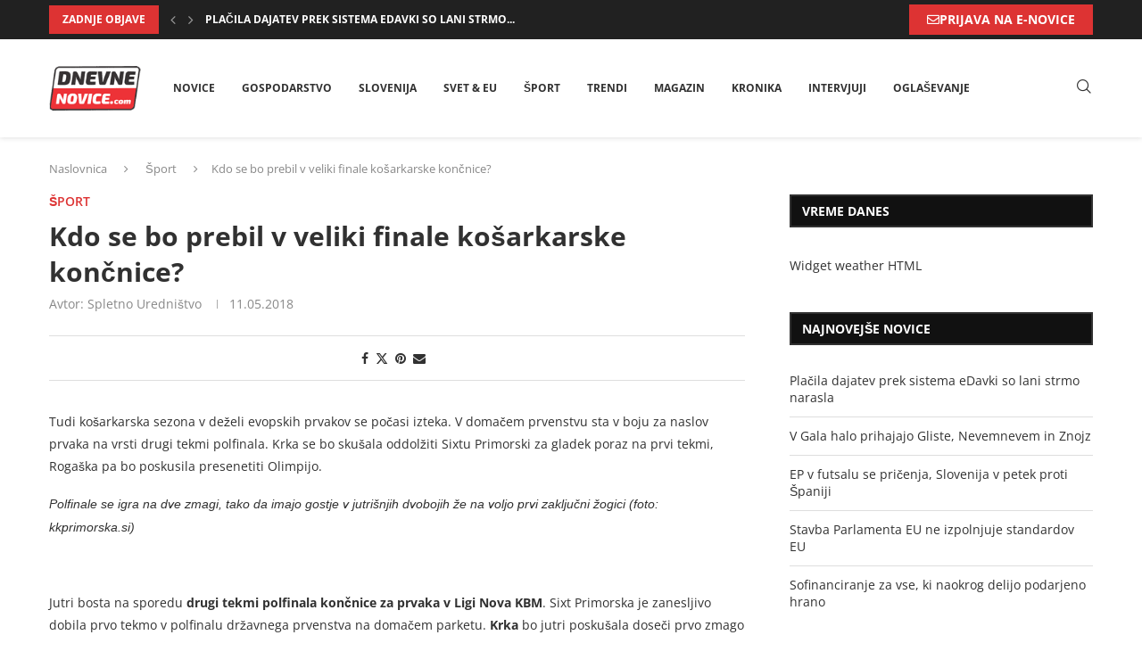

--- FILE ---
content_type: text/html; charset=UTF-8
request_url: https://dnevne-novice.com/kdo-bo-sel-v-veliki-finale-kosarkarske-koncnice/
body_size: 29082
content:
<!DOCTYPE html><html lang="sl-SI" prefix="og: https://ogp.me/ns#"><head><script data-no-optimize="1">var litespeed_docref=sessionStorage.getItem("litespeed_docref");litespeed_docref&&(Object.defineProperty(document,"referrer",{get:function(){return litespeed_docref}}),sessionStorage.removeItem("litespeed_docref"));</script> <meta charset="UTF-8"><meta http-equiv="X-UA-Compatible" content="IE=edge"><meta name="viewport" content="width=device-width, initial-scale=1"><link rel="profile" href="https://gmpg.org/xfn/11"/><link rel="alternate" type="application/rss+xml" title="Dnevne Novice RSS Feed"
href="https://dnevne-novice.com/feed/"/><link rel="alternate" type="application/atom+xml" title="Dnevne Novice Atom Feed"
href="https://dnevne-novice.com/feed/atom/"/><link rel="pingback" href="https://dnevne-novice.com/xmlrpc.php"/>
<!--[if lt IE 9]> <script src="https://dnevne-novice.com/wp-content/themes/soledad/js/html5.js"></script> <![endif]--><link rel='preconnect' href='https://fonts.googleapis.com' /><link rel='preconnect' href='https://fonts.gstatic.com' /><meta http-equiv='x-dns-prefetch-control' content='on'><link rel='dns-prefetch' href='//fonts.googleapis.com' /><link rel='dns-prefetch' href='//fonts.gstatic.com' /><link rel='dns-prefetch' href='//s.gravatar.com' /><link rel='dns-prefetch' href='//www.google-analytics.com' /><title>Kdo se bo prebil v veliki finale košarkarske končnice? &raquo; Dnevne Novice</title><meta name="description" content="Tudi košarkarska sezona v deželi evopskih prvakov se počasi izteka. V domačem prvenstvu sta v boju za naslov prvaka na vrsti drugi tekmi polfinala. Krka se bo"/><meta name="robots" content="follow, index, max-snippet:-1, max-video-preview:-1, max-image-preview:large"/><link rel="canonical" href="https://dnevne-novice.com/kdo-bo-sel-v-veliki-finale-kosarkarske-koncnice/" /><meta property="og:locale" content="sl_SI" /><meta property="og:type" content="article" /><meta property="og:title" content="Kdo se bo prebil v veliki finale košarkarske končnice? &raquo; Dnevne Novice" /><meta property="og:description" content="Tudi košarkarska sezona v deželi evopskih prvakov se počasi izteka. V domačem prvenstvu sta v boju za naslov prvaka na vrsti drugi tekmi polfinala. Krka se bo" /><meta property="og:url" content="https://dnevne-novice.com/kdo-bo-sel-v-veliki-finale-kosarkarske-koncnice/" /><meta property="og:site_name" content="Dnevne Novice" /><meta property="article:publisher" content="https://www.facebook.com/DnevneNoviceDN/" /><meta property="article:section" content="Šport" /><meta property="og:image" content="https://dnevne-novice.com/wp-content/uploads/2022/08/thumb.jpg" /><meta property="og:image:secure_url" content="https://dnevne-novice.com/wp-content/uploads/2022/08/thumb.jpg" /><meta property="og:image:width" content="360" /><meta property="og:image:height" content="240" /><meta property="og:image:alt" content="Dnevne novice dneva" /><meta property="og:image:type" content="image/jpeg" /><meta property="article:published_time" content="2018-05-11T18:11:15+02:00" /><meta name="twitter:card" content="summary_large_image" /><meta name="twitter:title" content="Kdo se bo prebil v veliki finale košarkarske končnice? &raquo; Dnevne Novice" /><meta name="twitter:description" content="Tudi košarkarska sezona v deželi evopskih prvakov se počasi izteka. V domačem prvenstvu sta v boju za naslov prvaka na vrsti drugi tekmi polfinala. Krka se bo" /><meta name="twitter:image" content="https://dnevne-novice.com/wp-content/uploads/2022/08/thumb.jpg" /><meta name="twitter:label1" content="Written by" /><meta name="twitter:data1" content="Spletno Uredništvo" /><meta name="twitter:label2" content="Time to read" /><meta name="twitter:data2" content="2 minutes" /> <script type="application/ld+json" class="rank-math-schema">{"@context":"https://schema.org","@graph":[{"@type":["NewsMediaOrganization","Organization"],"@id":"https://dnevne-novice.com/#organization","name":"Dnevne Novice","url":"https://dnevne-novice.com","sameAs":["https://www.facebook.com/DnevneNoviceDN/"],"logo":{"@type":"ImageObject","@id":"https://dnevne-novice.com/#logo","url":"https://dnevne-novice.com/wp-content/uploads/2021/01/logo.png","contentUrl":"https://dnevne-novice.com/wp-content/uploads/2021/01/logo.png","caption":"Dnevne Novice","inLanguage":"sl-SI","width":"145","height":"66"}},{"@type":"WebSite","@id":"https://dnevne-novice.com/#website","url":"https://dnevne-novice.com","name":"Dnevne Novice","publisher":{"@id":"https://dnevne-novice.com/#organization"},"inLanguage":"sl-SI"},{"@type":"ImageObject","@id":"https://dnevne-novice.com/wp-content/uploads/2022/08/thumb.jpg","url":"https://dnevne-novice.com/wp-content/uploads/2022/08/thumb.jpg","width":"360","height":"240","caption":"Dnevne novice dneva","inLanguage":"sl-SI"},{"@type":"WebPage","@id":"https://dnevne-novice.com/kdo-bo-sel-v-veliki-finale-kosarkarske-koncnice/#webpage","url":"https://dnevne-novice.com/kdo-bo-sel-v-veliki-finale-kosarkarske-koncnice/","name":"Kdo se bo prebil v veliki finale ko\u0161arkarske kon\u010dnice? &raquo; Dnevne Novice","datePublished":"2018-05-11T18:11:15+02:00","dateModified":"2018-05-11T18:11:15+02:00","isPartOf":{"@id":"https://dnevne-novice.com/#website"},"primaryImageOfPage":{"@id":"https://dnevne-novice.com/wp-content/uploads/2022/08/thumb.jpg"},"inLanguage":"sl-SI"},{"@type":"Person","@id":"https://dnevne-novice.com/kdo-bo-sel-v-veliki-finale-kosarkarske-koncnice/#author","name":"Spletno Uredni\u0161tvo","image":{"@type":"ImageObject","@id":"https://dnevne-novice.com/wp-content/litespeed/avatar/9c906adf403474619c64a0a8137f1421.jpg?ver=1768826461","url":"https://dnevne-novice.com/wp-content/litespeed/avatar/9c906adf403474619c64a0a8137f1421.jpg?ver=1768826461","caption":"Spletno Uredni\u0161tvo","inLanguage":"sl-SI"},"sameAs":["https://dnevne-novice.com"],"worksFor":{"@id":"https://dnevne-novice.com/#organization"}},{"@type":"BlogPosting","headline":"Kdo se bo prebil v veliki finale ko\u0161arkarske kon\u010dnice? &raquo; Dnevne Novice","datePublished":"2018-05-11T18:11:15+02:00","dateModified":"2018-05-11T18:11:15+02:00","author":{"@id":"https://dnevne-novice.com/kdo-bo-sel-v-veliki-finale-kosarkarske-koncnice/#author","name":"Spletno Uredni\u0161tvo"},"publisher":{"@id":"https://dnevne-novice.com/#organization"},"description":"Tudi ko\u0161arkarska sezona v de\u017eeli evopskih prvakov se po\u010dasi izteka. V doma\u010dem prvenstvu sta v boju za naslov prvaka na vrsti drugi tekmi polfinala. Krka se bo","name":"Kdo se bo prebil v veliki finale ko\u0161arkarske kon\u010dnice? &raquo; Dnevne Novice","@id":"https://dnevne-novice.com/kdo-bo-sel-v-veliki-finale-kosarkarske-koncnice/#richSnippet","isPartOf":{"@id":"https://dnevne-novice.com/kdo-bo-sel-v-veliki-finale-kosarkarske-koncnice/#webpage"},"image":{"@id":"https://dnevne-novice.com/wp-content/uploads/2022/08/thumb.jpg"},"inLanguage":"sl-SI","mainEntityOfPage":{"@id":"https://dnevne-novice.com/kdo-bo-sel-v-veliki-finale-kosarkarske-koncnice/#webpage"}}]}</script> <link rel='dns-prefetch' href='//fonts.googleapis.com' /><link rel="alternate" type="application/rss+xml" title="Dnevne Novice &raquo; Vir" href="https://dnevne-novice.com/feed/" /><link rel="alternate" type="application/rss+xml" title="Dnevne Novice &raquo; Vir komentarjev" href="https://dnevne-novice.com/comments/feed/" /><link rel="alternate" title="oEmbed (JSON)" type="application/json+oembed" href="https://dnevne-novice.com/wp-json/oembed/1.0/embed?url=https%3A%2F%2Fdnevne-novice.com%2Fkdo-bo-sel-v-veliki-finale-kosarkarske-koncnice%2F" /><link rel="alternate" title="oEmbed (XML)" type="text/xml+oembed" href="https://dnevne-novice.com/wp-json/oembed/1.0/embed?url=https%3A%2F%2Fdnevne-novice.com%2Fkdo-bo-sel-v-veliki-finale-kosarkarske-koncnice%2F&#038;format=xml" /><style id='wp-img-auto-sizes-contain-inline-css' type='text/css'>img:is([sizes=auto i],[sizes^="auto," i]){contain-intrinsic-size:3000px 1500px}
/*# sourceURL=wp-img-auto-sizes-contain-inline-css */</style><link data-optimized="2" rel="stylesheet" href="https://dnevne-novice.com/wp-content/litespeed/css/3575d744960086a12602c53b995b5dab.css?ver=2e7fb" /><style id='classic-theme-styles-inline-css' type='text/css'>/*! This file is auto-generated */
.wp-block-button__link{color:#fff;background-color:#32373c;border-radius:9999px;box-shadow:none;text-decoration:none;padding:calc(.667em + 2px) calc(1.333em + 2px);font-size:1.125em}.wp-block-file__button{background:#32373c;color:#fff;text-decoration:none}
/*# sourceURL=/wp-includes/css/classic-themes.min.css */</style><style id='block-soledad-style-inline-css' type='text/css'>.pchead-e-block{--pcborder-cl:#dedede;--pcaccent-cl:#6eb48c}.heading1-style-1>h1,.heading1-style-2>h1,.heading2-style-1>h2,.heading2-style-2>h2,.heading3-style-1>h3,.heading3-style-2>h3,.heading4-style-1>h4,.heading4-style-2>h4,.heading5-style-1>h5,.heading5-style-2>h5{padding-bottom:8px;border-bottom:1px solid var(--pcborder-cl);overflow:hidden}.heading1-style-2>h1,.heading2-style-2>h2,.heading3-style-2>h3,.heading4-style-2>h4,.heading5-style-2>h5{border-bottom-width:0;position:relative}.heading1-style-2>h1:before,.heading2-style-2>h2:before,.heading3-style-2>h3:before,.heading4-style-2>h4:before,.heading5-style-2>h5:before{content:'';width:50px;height:2px;bottom:0;left:0;z-index:2;background:var(--pcaccent-cl);position:absolute}.heading1-style-2>h1:after,.heading2-style-2>h2:after,.heading3-style-2>h3:after,.heading4-style-2>h4:after,.heading5-style-2>h5:after{content:'';width:100%;height:2px;bottom:0;left:20px;z-index:1;background:var(--pcborder-cl);position:absolute}.heading1-style-3>h1,.heading1-style-4>h1,.heading2-style-3>h2,.heading2-style-4>h2,.heading3-style-3>h3,.heading3-style-4>h3,.heading4-style-3>h4,.heading4-style-4>h4,.heading5-style-3>h5,.heading5-style-4>h5{position:relative;padding-left:20px}.heading1-style-3>h1:before,.heading1-style-4>h1:before,.heading2-style-3>h2:before,.heading2-style-4>h2:before,.heading3-style-3>h3:before,.heading3-style-4>h3:before,.heading4-style-3>h4:before,.heading4-style-4>h4:before,.heading5-style-3>h5:before,.heading5-style-4>h5:before{width:10px;height:100%;content:'';position:absolute;top:0;left:0;bottom:0;background:var(--pcaccent-cl)}.heading1-style-4>h1,.heading2-style-4>h2,.heading3-style-4>h3,.heading4-style-4>h4,.heading5-style-4>h5{padding:10px 20px;background:#f1f1f1}.heading1-style-5>h1,.heading2-style-5>h2,.heading3-style-5>h3,.heading4-style-5>h4,.heading5-style-5>h5{position:relative;z-index:1}.heading1-style-5>h1:before,.heading2-style-5>h2:before,.heading3-style-5>h3:before,.heading4-style-5>h4:before,.heading5-style-5>h5:before{content:"";position:absolute;left:0;bottom:0;width:200px;height:50%;transform:skew(-25deg) translateX(0);background:var(--pcaccent-cl);z-index:-1;opacity:.4}.heading1-style-6>h1,.heading2-style-6>h2,.heading3-style-6>h3,.heading4-style-6>h4,.heading5-style-6>h5{text-decoration:underline;text-underline-offset:2px;text-decoration-thickness:4px;text-decoration-color:var(--pcaccent-cl)}
/*# sourceURL=https://dnevne-novice.com/wp-content/themes/soledad/inc/block/heading-styles/build/style.min.css */</style><style id='global-styles-inline-css' type='text/css'>:root{--wp--preset--aspect-ratio--square: 1;--wp--preset--aspect-ratio--4-3: 4/3;--wp--preset--aspect-ratio--3-4: 3/4;--wp--preset--aspect-ratio--3-2: 3/2;--wp--preset--aspect-ratio--2-3: 2/3;--wp--preset--aspect-ratio--16-9: 16/9;--wp--preset--aspect-ratio--9-16: 9/16;--wp--preset--color--black: #000000;--wp--preset--color--cyan-bluish-gray: #abb8c3;--wp--preset--color--white: #ffffff;--wp--preset--color--pale-pink: #f78da7;--wp--preset--color--vivid-red: #cf2e2e;--wp--preset--color--luminous-vivid-orange: #ff6900;--wp--preset--color--luminous-vivid-amber: #fcb900;--wp--preset--color--light-green-cyan: #7bdcb5;--wp--preset--color--vivid-green-cyan: #00d084;--wp--preset--color--pale-cyan-blue: #8ed1fc;--wp--preset--color--vivid-cyan-blue: #0693e3;--wp--preset--color--vivid-purple: #9b51e0;--wp--preset--gradient--vivid-cyan-blue-to-vivid-purple: linear-gradient(135deg,rgb(6,147,227) 0%,rgb(155,81,224) 100%);--wp--preset--gradient--light-green-cyan-to-vivid-green-cyan: linear-gradient(135deg,rgb(122,220,180) 0%,rgb(0,208,130) 100%);--wp--preset--gradient--luminous-vivid-amber-to-luminous-vivid-orange: linear-gradient(135deg,rgb(252,185,0) 0%,rgb(255,105,0) 100%);--wp--preset--gradient--luminous-vivid-orange-to-vivid-red: linear-gradient(135deg,rgb(255,105,0) 0%,rgb(207,46,46) 100%);--wp--preset--gradient--very-light-gray-to-cyan-bluish-gray: linear-gradient(135deg,rgb(238,238,238) 0%,rgb(169,184,195) 100%);--wp--preset--gradient--cool-to-warm-spectrum: linear-gradient(135deg,rgb(74,234,220) 0%,rgb(151,120,209) 20%,rgb(207,42,186) 40%,rgb(238,44,130) 60%,rgb(251,105,98) 80%,rgb(254,248,76) 100%);--wp--preset--gradient--blush-light-purple: linear-gradient(135deg,rgb(255,206,236) 0%,rgb(152,150,240) 100%);--wp--preset--gradient--blush-bordeaux: linear-gradient(135deg,rgb(254,205,165) 0%,rgb(254,45,45) 50%,rgb(107,0,62) 100%);--wp--preset--gradient--luminous-dusk: linear-gradient(135deg,rgb(255,203,112) 0%,rgb(199,81,192) 50%,rgb(65,88,208) 100%);--wp--preset--gradient--pale-ocean: linear-gradient(135deg,rgb(255,245,203) 0%,rgb(182,227,212) 50%,rgb(51,167,181) 100%);--wp--preset--gradient--electric-grass: linear-gradient(135deg,rgb(202,248,128) 0%,rgb(113,206,126) 100%);--wp--preset--gradient--midnight: linear-gradient(135deg,rgb(2,3,129) 0%,rgb(40,116,252) 100%);--wp--preset--font-size--small: 12px;--wp--preset--font-size--medium: 20px;--wp--preset--font-size--large: 32px;--wp--preset--font-size--x-large: 42px;--wp--preset--font-size--normal: 14px;--wp--preset--font-size--huge: 42px;--wp--preset--spacing--20: 0.44rem;--wp--preset--spacing--30: 0.67rem;--wp--preset--spacing--40: 1rem;--wp--preset--spacing--50: 1.5rem;--wp--preset--spacing--60: 2.25rem;--wp--preset--spacing--70: 3.38rem;--wp--preset--spacing--80: 5.06rem;--wp--preset--shadow--natural: 6px 6px 9px rgba(0, 0, 0, 0.2);--wp--preset--shadow--deep: 12px 12px 50px rgba(0, 0, 0, 0.4);--wp--preset--shadow--sharp: 6px 6px 0px rgba(0, 0, 0, 0.2);--wp--preset--shadow--outlined: 6px 6px 0px -3px rgb(255, 255, 255), 6px 6px rgb(0, 0, 0);--wp--preset--shadow--crisp: 6px 6px 0px rgb(0, 0, 0);}:where(.is-layout-flex){gap: 0.5em;}:where(.is-layout-grid){gap: 0.5em;}body .is-layout-flex{display: flex;}.is-layout-flex{flex-wrap: wrap;align-items: center;}.is-layout-flex > :is(*, div){margin: 0;}body .is-layout-grid{display: grid;}.is-layout-grid > :is(*, div){margin: 0;}:where(.wp-block-columns.is-layout-flex){gap: 2em;}:where(.wp-block-columns.is-layout-grid){gap: 2em;}:where(.wp-block-post-template.is-layout-flex){gap: 1.25em;}:where(.wp-block-post-template.is-layout-grid){gap: 1.25em;}.has-black-color{color: var(--wp--preset--color--black) !important;}.has-cyan-bluish-gray-color{color: var(--wp--preset--color--cyan-bluish-gray) !important;}.has-white-color{color: var(--wp--preset--color--white) !important;}.has-pale-pink-color{color: var(--wp--preset--color--pale-pink) !important;}.has-vivid-red-color{color: var(--wp--preset--color--vivid-red) !important;}.has-luminous-vivid-orange-color{color: var(--wp--preset--color--luminous-vivid-orange) !important;}.has-luminous-vivid-amber-color{color: var(--wp--preset--color--luminous-vivid-amber) !important;}.has-light-green-cyan-color{color: var(--wp--preset--color--light-green-cyan) !important;}.has-vivid-green-cyan-color{color: var(--wp--preset--color--vivid-green-cyan) !important;}.has-pale-cyan-blue-color{color: var(--wp--preset--color--pale-cyan-blue) !important;}.has-vivid-cyan-blue-color{color: var(--wp--preset--color--vivid-cyan-blue) !important;}.has-vivid-purple-color{color: var(--wp--preset--color--vivid-purple) !important;}.has-black-background-color{background-color: var(--wp--preset--color--black) !important;}.has-cyan-bluish-gray-background-color{background-color: var(--wp--preset--color--cyan-bluish-gray) !important;}.has-white-background-color{background-color: var(--wp--preset--color--white) !important;}.has-pale-pink-background-color{background-color: var(--wp--preset--color--pale-pink) !important;}.has-vivid-red-background-color{background-color: var(--wp--preset--color--vivid-red) !important;}.has-luminous-vivid-orange-background-color{background-color: var(--wp--preset--color--luminous-vivid-orange) !important;}.has-luminous-vivid-amber-background-color{background-color: var(--wp--preset--color--luminous-vivid-amber) !important;}.has-light-green-cyan-background-color{background-color: var(--wp--preset--color--light-green-cyan) !important;}.has-vivid-green-cyan-background-color{background-color: var(--wp--preset--color--vivid-green-cyan) !important;}.has-pale-cyan-blue-background-color{background-color: var(--wp--preset--color--pale-cyan-blue) !important;}.has-vivid-cyan-blue-background-color{background-color: var(--wp--preset--color--vivid-cyan-blue) !important;}.has-vivid-purple-background-color{background-color: var(--wp--preset--color--vivid-purple) !important;}.has-black-border-color{border-color: var(--wp--preset--color--black) !important;}.has-cyan-bluish-gray-border-color{border-color: var(--wp--preset--color--cyan-bluish-gray) !important;}.has-white-border-color{border-color: var(--wp--preset--color--white) !important;}.has-pale-pink-border-color{border-color: var(--wp--preset--color--pale-pink) !important;}.has-vivid-red-border-color{border-color: var(--wp--preset--color--vivid-red) !important;}.has-luminous-vivid-orange-border-color{border-color: var(--wp--preset--color--luminous-vivid-orange) !important;}.has-luminous-vivid-amber-border-color{border-color: var(--wp--preset--color--luminous-vivid-amber) !important;}.has-light-green-cyan-border-color{border-color: var(--wp--preset--color--light-green-cyan) !important;}.has-vivid-green-cyan-border-color{border-color: var(--wp--preset--color--vivid-green-cyan) !important;}.has-pale-cyan-blue-border-color{border-color: var(--wp--preset--color--pale-cyan-blue) !important;}.has-vivid-cyan-blue-border-color{border-color: var(--wp--preset--color--vivid-cyan-blue) !important;}.has-vivid-purple-border-color{border-color: var(--wp--preset--color--vivid-purple) !important;}.has-vivid-cyan-blue-to-vivid-purple-gradient-background{background: var(--wp--preset--gradient--vivid-cyan-blue-to-vivid-purple) !important;}.has-light-green-cyan-to-vivid-green-cyan-gradient-background{background: var(--wp--preset--gradient--light-green-cyan-to-vivid-green-cyan) !important;}.has-luminous-vivid-amber-to-luminous-vivid-orange-gradient-background{background: var(--wp--preset--gradient--luminous-vivid-amber-to-luminous-vivid-orange) !important;}.has-luminous-vivid-orange-to-vivid-red-gradient-background{background: var(--wp--preset--gradient--luminous-vivid-orange-to-vivid-red) !important;}.has-very-light-gray-to-cyan-bluish-gray-gradient-background{background: var(--wp--preset--gradient--very-light-gray-to-cyan-bluish-gray) !important;}.has-cool-to-warm-spectrum-gradient-background{background: var(--wp--preset--gradient--cool-to-warm-spectrum) !important;}.has-blush-light-purple-gradient-background{background: var(--wp--preset--gradient--blush-light-purple) !important;}.has-blush-bordeaux-gradient-background{background: var(--wp--preset--gradient--blush-bordeaux) !important;}.has-luminous-dusk-gradient-background{background: var(--wp--preset--gradient--luminous-dusk) !important;}.has-pale-ocean-gradient-background{background: var(--wp--preset--gradient--pale-ocean) !important;}.has-electric-grass-gradient-background{background: var(--wp--preset--gradient--electric-grass) !important;}.has-midnight-gradient-background{background: var(--wp--preset--gradient--midnight) !important;}.has-small-font-size{font-size: var(--wp--preset--font-size--small) !important;}.has-medium-font-size{font-size: var(--wp--preset--font-size--medium) !important;}.has-large-font-size{font-size: var(--wp--preset--font-size--large) !important;}.has-x-large-font-size{font-size: var(--wp--preset--font-size--x-large) !important;}
:where(.wp-block-post-template.is-layout-flex){gap: 1.25em;}:where(.wp-block-post-template.is-layout-grid){gap: 1.25em;}
:where(.wp-block-term-template.is-layout-flex){gap: 1.25em;}:where(.wp-block-term-template.is-layout-grid){gap: 1.25em;}
:where(.wp-block-columns.is-layout-flex){gap: 2em;}:where(.wp-block-columns.is-layout-grid){gap: 2em;}
:root :where(.wp-block-pullquote){font-size: 1.5em;line-height: 1.6;}
/*# sourceURL=global-styles-inline-css */</style><style id='wpdreams-asl-basic-inline-css' type='text/css'>div[id*='ajaxsearchlitesettings'].searchsettings .asl_option_inner label {
						font-size: 0px !important;
						color: rgba(0, 0, 0, 0);
					}
					div[id*='ajaxsearchlitesettings'].searchsettings .asl_option_inner label:after {
						font-size: 11px !important;
						position: absolute;
						top: 0;
						left: 0;
						z-index: 1;
					}
					.asl_w_container {
						width: 100%;
						margin: 0px 0px 0px 0px;
						min-width: 200px;
					}
					div[id*='ajaxsearchlite'].asl_m {
						width: 100%;
					}
					div[id*='ajaxsearchliteres'].wpdreams_asl_results div.resdrg span.highlighted {
						font-weight: bold;
						color: rgba(217, 49, 43, 1);
						background-color: rgba(238, 238, 238, 1);
					}
					div[id*='ajaxsearchliteres'].wpdreams_asl_results .results img.asl_image {
						width: 70px;
						height: 70px;
						object-fit: cover;
					}
					div[id*='ajaxsearchlite'].asl_r .results {
						max-height: none;
					}
					div[id*='ajaxsearchlite'].asl_r {
						position: absolute;
					}
				
							.asl_w, .asl_w * {font-family:&quot;Roboto&quot; !important;}
							.asl_m input[type=search]::placeholder{font-family:&quot;Roboto&quot; !important;}
							.asl_m input[type=search]::-webkit-input-placeholder{font-family:&quot;Roboto&quot; !important;}
							.asl_m input[type=search]::-moz-placeholder{font-family:&quot;Roboto&quot; !important;}
							.asl_m input[type=search]:-ms-input-placeholder{font-family:&quot;Roboto&quot; !important;}
						
						div.asl_r.asl_w.vertical .results .item::after {
							display: block;
							position: absolute;
							bottom: 0;
							content: '';
							height: 1px;
							width: 100%;
							background: #D8D8D8;
						}
						div.asl_r.asl_w.vertical .results .item.asl_last_item::after {
							display: none;
						}
					
/*# sourceURL=wpdreams-asl-basic-inline-css */</style> <script type="litespeed/javascript" data-src="https://dnevne-novice.com/wp-includes/js/jquery/jquery.min.js" id="jquery-core-js"></script> <script id="cookie-law-info-js-extra" type="litespeed/javascript">var Cli_Data={"nn_cookie_ids":[],"cookielist":[],"non_necessary_cookies":[],"ccpaEnabled":"","ccpaRegionBased":"","ccpaBarEnabled":"","strictlyEnabled":["necessary","obligatoire"],"ccpaType":"gdpr","js_blocking":"1","custom_integration":"","triggerDomRefresh":"","secure_cookies":""};var cli_cookiebar_settings={"animate_speed_hide":"500","animate_speed_show":"500","background":"#FFF","border":"#b1a6a6c2","border_on":"","button_1_button_colour":"#dd3333","button_1_button_hover":"#b12929","button_1_link_colour":"#fff","button_1_as_button":"1","button_1_new_win":"","button_2_button_colour":"#333","button_2_button_hover":"#292929","button_2_link_colour":"#444","button_2_as_button":"","button_2_hidebar":"1","button_3_button_colour":"#000000","button_3_button_hover":"#000000","button_3_link_colour":"#fff","button_3_as_button":"1","button_3_new_win":"","button_4_button_colour":"#000","button_4_button_hover":"#000000","button_4_link_colour":"#333333","button_4_as_button":"","button_7_button_colour":"#61a229","button_7_button_hover":"#4e8221","button_7_link_colour":"#fff","button_7_as_button":"1","button_7_new_win":"","font_family":"inherit","header_fix":"","notify_animate_hide":"1","notify_animate_show":"","notify_div_id":"#cookie-law-info-bar","notify_position_horizontal":"right","notify_position_vertical":"bottom","scroll_close":"","scroll_close_reload":"","accept_close_reload":"","reject_close_reload":"","showagain_tab":"","showagain_background":"#fff","showagain_border":"#000","showagain_div_id":"#cookie-law-info-again","showagain_x_position":"100px","text":"#333333","show_once_yn":"","show_once":"10000","logging_on":"","as_popup":"","popup_overlay":"1","bar_heading_text":"Politika pi\u0161kotkov","cookie_bar_as":"widget","popup_showagain_position":"bottom-right","widget_position":"left"};var log_object={"ajax_url":"https://dnevne-novice.com/wp-admin/admin-ajax.php"}</script> <link rel="https://api.w.org/" href="https://dnevne-novice.com/wp-json/" /><link rel="alternate" title="JSON" type="application/json" href="https://dnevne-novice.com/wp-json/wp/v2/posts/2588" /><link rel='shortlink' href='https://dnevne-novice.com/?p=2588' /> <script type="litespeed/javascript">var portfolioDataJs=portfolioDataJs||[]</script> <link rel="shortcut icon" href="https://dnevne-novice.com/wp-content/uploads/2021/01/logo.png"
type="image/x-icon"/><link rel="apple-touch-icon" sizes="180x180" href="https://dnevne-novice.com/wp-content/uploads/2021/01/logo.png"> <script type="litespeed/javascript">var penciBlocksArray=[];var portfolioDataJs=portfolioDataJs||[];var PENCILOCALCACHE={};(function(){"use strict";PENCILOCALCACHE={data:{},remove:function(ajaxFilterItem){delete PENCILOCALCACHE.data[ajaxFilterItem]},exist:function(ajaxFilterItem){return PENCILOCALCACHE.data.hasOwnProperty(ajaxFilterItem)&&PENCILOCALCACHE.data[ajaxFilterItem]!==null},get:function(ajaxFilterItem){return PENCILOCALCACHE.data[ajaxFilterItem]},set:function(ajaxFilterItem,cachedData){PENCILOCALCACHE.remove(ajaxFilterItem);PENCILOCALCACHE.data[ajaxFilterItem]=cachedData}}})();function penciBlock(){this.atts_json='';this.content=''}</script> <script type="application/ld+json">{
    "@context": "https:\/\/schema.org\/",
    "@type": "organization",
    "@id": "#organization",
    "logo": {
        "@type": "ImageObject",
        "url": "https:\/\/dnevne-novice.com\/wp-content\/uploads\/2021\/01\/logo.png"
    },
    "url": "https:\/\/dnevne-novice.com\/",
    "name": "Dnevne Novice",
    "description": "Dnevne novice v Sloveniji in tujini"
}</script><script type="application/ld+json">{
    "@context": "https:\/\/schema.org\/",
    "@type": "WebSite",
    "name": "Dnevne Novice",
    "alternateName": "Dnevne novice v Sloveniji in tujini",
    "url": "https:\/\/dnevne-novice.com\/"
}</script><script type="application/ld+json">{
    "@context": "https:\/\/schema.org\/",
    "@type": "BlogPosting",
    "headline": "Kdo se bo prebil v veliki finale ko\u0161arkarske kon\u010dnice?",
    "description": "Tudi ko\u0161arkarska sezona v de\u017eeli evopskih prvakov se po\u010dasi izteka. V doma\u010dem prvenstvu sta v boju za naslov prvaka na vrsti drugi tekmi polfinala. Krka se bo sku\u0161ala oddol\u017eiti Sixtu Primorski za gladek&hellip;",
    "datePublished": "2018-05-11T18:11:15+02:00",
    "datemodified": "2018-05-11T18:11:15+02:00",
    "mainEntityOfPage": "https:\/\/dnevne-novice.com\/kdo-bo-sel-v-veliki-finale-kosarkarske-koncnice\/",
    "image": {
        "@type": "ImageObject",
        "url": "https:\/\/dnevne-novice.com\/wp-content\/uploads\/2022\/08\/thumb.jpg",
        "width": 360,
        "height": 240
    },
    "publisher": {
        "@type": "Organization",
        "name": "Dnevne Novice",
        "logo": {
            "@type": "ImageObject",
            "url": "https:\/\/dnevne-novice.com\/wp-content\/uploads\/2021\/01\/logo.png"
        }
    },
    "author": {
        "@type": "Person",
        "@id": "#person-SpletnoUrednitvo",
        "name": "Spletno Uredni\u0161tvo",
        "url": "https:\/\/dnevne-novice.com\/author\/matej-ep\/"
    }
}</script><script type="application/ld+json">{
    "@context": "https:\/\/schema.org\/",
    "@type": "BreadcrumbList",
    "itemListElement": [
        {
            "@type": "ListItem",
            "position": 1,
            "item": {
                "@id": "https:\/\/dnevne-novice.com",
                "name": "Naslovnica"
            }
        },
        {
            "@type": "ListItem",
            "position": 2,
            "item": {
                "@id": "https:\/\/dnevne-novice.com\/arhiv\/sport\/",
                "name": "\u0160port"
            }
        },
        {
            "@type": "ListItem",
            "position": 3,
            "item": {
                "@id": "https:\/\/dnevne-novice.com\/kdo-bo-sel-v-veliki-finale-kosarkarske-koncnice\/",
                "name": "Kdo se bo prebil v veliki finale ko\u0161arkarske kon\u010dnice?"
            }
        }
    ]
}</script> <link rel="preconnect" href="https://fonts.gstatic.com" crossorigin /><link rel="preload" as="style" href="//fonts.googleapis.com/css?family=Open+Sans&display=swap" /><meta name="generator" content="Elementor 3.34.1; features: additional_custom_breakpoints; settings: css_print_method-external, google_font-enabled, font_display-auto"><style>.e-con.e-parent:nth-of-type(n+4):not(.e-lazyloaded):not(.e-no-lazyload),
				.e-con.e-parent:nth-of-type(n+4):not(.e-lazyloaded):not(.e-no-lazyload) * {
					background-image: none !important;
				}
				@media screen and (max-height: 1024px) {
					.e-con.e-parent:nth-of-type(n+3):not(.e-lazyloaded):not(.e-no-lazyload),
					.e-con.e-parent:nth-of-type(n+3):not(.e-lazyloaded):not(.e-no-lazyload) * {
						background-image: none !important;
					}
				}
				@media screen and (max-height: 640px) {
					.e-con.e-parent:nth-of-type(n+2):not(.e-lazyloaded):not(.e-no-lazyload),
					.e-con.e-parent:nth-of-type(n+2):not(.e-lazyloaded):not(.e-no-lazyload) * {
						background-image: none !important;
					}
				}</style> <script id="google_gtagjs" type="litespeed/javascript" data-src="https://www.googletagmanager.com/gtag/js?id=G-G6D0KMCZVT"></script> <script id="google_gtagjs-inline" type="litespeed/javascript">window.dataLayer=window.dataLayer||[];function gtag(){dataLayer.push(arguments)}gtag('js',new Date());gtag('config','G-G6D0KMCZVT',{})</script> <style id="penci-header-builder-auto-draft" type="text/css">.penci_header.penci-header-builder.main-builder-header{}.penci-header-image-logo,.penci-header-text-logo{--pchb-logo-title-fw:bold;--pchb-logo-title-fs:normal;--pchb-logo-slogan-fw:bold;--pchb-logo-slogan-fs:normal;}.pc-logo-desktop.penci-header-image-logo img{max-height:50px;}@media only screen and (max-width: 767px){.penci_navbar_mobile .penci-header-image-logo img{}}.penci_builder_sticky_header_desktop .penci-header-image-logo img{}.penci_navbar_mobile .penci-header-text-logo{--pchb-m-logo-title-fw:bold;--pchb-m-logo-title-fs:normal;--pchb-m-logo-slogan-fw:bold;--pchb-m-logo-slogan-fs:normal;}.penci_navbar_mobile .penci-header-image-logo img{max-height:40px;}.penci_navbar_mobile .sticky-enable .penci-header-image-logo img{}.pb-logo-sidebar-mobile{--pchb-logo-sm-title-fw:bold;--pchb-logo-sm-title-fs:normal;--pchb-logo-sm-slogan-fw:bold;--pchb-logo-sm-slogan-fs:normal;}.pc-builder-element.pb-logo-sidebar-mobile img{max-width:120px;max-height:45px;}.pc-logo-sticky{--pchb-logo-s-title-fw:bold;--pchb-logo-s-title-fs:normal;--pchb-logo-s-slogan-fw:bold;--pchb-logo-s-slogan-fs:normal;}.pc-builder-element.pc-logo-sticky.pc-logo img{max-height:60px;}.pc-builder-element.pc-main-menu{--pchb-main-menu-fs:12px;--pchb-main-menu-fs_l2:12px;--pchb-main-menu-lh:40px;}.pc-builder-element.pc-second-menu{--pchb-second-menu-fs:12px;--pchb-second-menu-lh:30px;--pchb-second-menu-fs_l2:12px;--pchb-second-menu-mg:15px;}.pc-builder-element.pc-third-menu{--pchb-third-menu-fs:12px;--pchb-third-menu-fs_l2:12px;}.pc-builder-element.pc-vertical-menu{}.penci-builder.penci-builder-button.button-1{}.penci-builder.penci-builder-button.button-1:hover{}.penci-builder.penci-builder-button.button-2{}.penci-builder.penci-builder-button.button-2:hover{}.penci-builder.penci-builder-button.button-3{}.penci-builder.penci-builder-button.button-3:hover{}.penci-builder.penci-builder-button.button-mobile-1{}.penci-builder.penci-builder-button.button-mobile-1:hover{}.penci-builder.penci-builder-button.button-mobile-2{}.penci-builder.penci-builder-button.button-mobile-2:hover{}.penci-builder-mobile-sidebar-nav.penci-menu-hbg{border-width:0;border-style:solid;}.pc-builder-menu.pc-dropdown-menu{--pchb-dd-lv1:13px;--pchb-dd-lv2:12px;}.penci-header-builder .pc-builder-element.pc-second-menu{margin-left:20px;}.penci-mobile-midbar{border-bottom-width:1px;}.penci-builder-element.penci-data-time-format{color:#ffffff}.pc-builder-element.pc-second-menu .navigation .menu > li > a,.pc-builder-element.pc-second-menu .navigation ul.menu ul.sub-menu a{color:#ffffff}.penci-builder-element.pc-search-form-desktop form.pc-searchform input.search-input{background-color:#eaeaea}.penci-builder-element.header-social.desktop-social a i{font-size:14px}body:not(.rtl) .penci-builder-element.desktop-social .inner-header-social a{margin-right:10px}body.rtl .penci-builder-element.desktop-social .inner-header-social a{margin-left:10px}.pc-search-form-desktop.search-style-icon-button .searchsubmit:before,.pc-search-form-desktop.search-style-text-button .searchsubmit {line-height:32px}.pc-search-form-sidebar.search-style-icon-button .searchsubmit:before,.pc-search-form-sidebar.search-style-text-button .searchsubmit {line-height:40px}.pc-header-element.penci-topbar-social .pclogin-item a i{font-size:15px}.penci-builder.penci-builder-button.button-1{font-weight:bold}.penci-builder.penci-builder-button.button-1{font-style:normal}.penci-builder.penci-builder-button.button-2{font-weight:bold}.penci-builder.penci-builder-button.button-2{font-style:normal}.penci-builder.penci-builder-button.button-3{font-weight:bold}.penci-builder.penci-builder-button.button-3{font-style:normal}.penci-builder.penci-builder-button.button-mobile-1{font-weight:bold}.penci-builder.penci-builder-button.button-mobile-1{font-style:normal}.penci-builder.penci-builder-button.button-mobile-2{font-weight:bold}.penci-builder.penci-builder-button.button-mobile-2{font-style:normal}.pc-builder-element.penci-top-search a i{font-size:16px}.penci-builder-element.penci-data-time-format{font-size:12px}.penci_builder_sticky_header_desktop{border-style:solid}.penci-builder-element.penci-topbar-trending a.penci-topbar-post-title{color:#ffffff}.penci-builder-element.penci-topbar-trending .headline-title{color:#ffffff}.penci-builder-element.penci-topbar-trending{max-width:600px}.penci_header.main-builder-header{border-style:solid}.penci-builder-element.pc-search-form-desktop,.penci-builder-element.pc-search-form-desktop.search-style-icon-button .search-input,.penci-builder-element.pc-search-form-desktop.search-style-text-button .search-input{line-height:30px}.penci-builder-element.pc-search-form-desktop.search-style-default .search-input{line-height:30px;padding-top:0;padding-bottom:0}.penci-builder-element.pc-search-form.pc-search-form-sidebar,.penci-builder-element.pc-search-form.search-style-icon-button.pc-search-form-sidebar .search-input,.penci-builder-element.pc-search-form.search-style-text-button.pc-search-form-sidebar .search-input{line-height:38px}.penci-builder-element.pc-search-form-sidebar.search-style-default .search-input{line-height:38px;padding-top:0;padding-bottom:0}.pc-builder-element.pc-logo.pb-logo-mobile{}.pc-header-element.penci-topbar-social .pclogin-item a{}.pc-header-element.penci-topbar-social-mobile .pclogin-item a{}body.penci-header-preview-layout .wrapper-boxed{min-height:1500px}.penci_header_overlap .penci-desktop-topblock,.penci-desktop-topblock{border-width:0;border-style:solid;}.penci_header_overlap .penci-desktop-topbar,.penci-desktop-topbar{border-width:0;background-color:#212121;border-style:solid;padding-top:5px;padding-bottom:5px;}.penci_header_overlap .penci-desktop-midbar,.penci-desktop-midbar{border-width:0;border-style:solid;padding-top:30px;padding-bottom:30px;}.penci_header_overlap .penci-desktop-bottombar,.penci-desktop-bottombar{border-width:0;border-style:solid;}.penci_header_overlap .penci-desktop-bottomblock,.penci-desktop-bottomblock{border-width:0;border-style:solid;}.penci_header_overlap .penci-sticky-top,.penci-sticky-top{border-width:0;border-style:solid;}.penci_header_overlap .penci-sticky-mid,.penci-sticky-mid{border-width:0;border-style:solid;}.penci_header_overlap .penci-sticky-bottom,.penci-sticky-bottom{border-width:0;border-style:solid;}.penci_header_overlap .penci-mobile-topbar,.penci-mobile-topbar{border-width:0;border-style:solid;}.penci_header_overlap .penci-mobile-midbar,.penci-mobile-midbar{border-width:0;border-color:#dedede;border-style:solid;border-bottom-width:1px;}.penci_header_overlap .penci-mobile-bottombar,.penci-mobile-bottombar{border-width:0;border-style:solid;}</style></head><body class="wp-singular post-template-default single single-post postid-2588 single-format-standard wp-theme-soledad wp-child-theme-soledad-child penci-no-js penci-disable-desc-collapse soledad-ver-8-7-1 pclight-mode penci-hide-pthumb pcmn-drdw-style-slide_down pchds-showup pcsshare-abovebelow-content elementor-default elementor-kit-107"><div id="soledad_wrapper" class="wrapper-boxed header-style-header-3 header-search-style-showup"><div class="penci-header-wrap pc-wrapbuilder-header"><div data-builder-slug="auto-draft" id="pcbdhd_auto-draft"
class="pc-wrapbuilder-header-inner penci-builder-id-auto-draft"><div class="penci_header penci-header-builder penci_builder_sticky_header_desktop shadow-enable"><div class="penci_container"><div class="penci_stickybar penci_navbar"><div class="penci-desktop-sticky-mid penci_container penci-sticky-mid pcmiddle-center pc-hasel"><div class="container container-normal"><div class="penci_nav_row"><div class="penci_nav_col penci_nav_left penci_nav_alignleft"><div class="pc-builder-element pc-logo pc-logo-desktop penci-header-image-logo ">
<a href="https://dnevne-novice.com/">
<img data-lazyloaded="1" src="[data-uri]" class="penci-mainlogo penci-limg pclogo-cls" data-src="https://dnevne-novice.com/wp-content/uploads/2021/01/logo.png"
alt="Dnevne Novice"
width="145"
height="66">
</a></div></div><div class="penci_nav_col penci_nav_center penci_nav_aligncenter"><div class="pc-builder-element pc-builder-menu pc-main-menu"><nav class="navigation menu-style-2 no-class menu-item-normal " role="navigation"
itemscope
itemtype="https://schema.org/SiteNavigationElement"><ul id="menu-main-category-menu" class="menu"><li id="menu-item-11760" class="menu-item menu-item-type-custom menu-item-object-custom menu-item-home ajax-mega-menu menu-item-11760"><a href="https://dnevne-novice.com">Novice</a></li><li id="menu-item-10349" class="menu-item menu-item-type-post_type menu-item-object-page ajax-mega-menu menu-item-10349"><a href="https://dnevne-novice.com/gospodarstvo/">Gospodarstvo</a></li><li id="menu-item-10960" class="menu-item menu-item-type-post_type menu-item-object-page ajax-mega-menu menu-item-10960"><a href="https://dnevne-novice.com/slovenija/">Slovenija</a></li><li id="menu-item-10959" class="menu-item menu-item-type-post_type menu-item-object-page ajax-mega-menu menu-item-10959"><a href="https://dnevne-novice.com/svet/">Svet &#038; EU</a></li><li id="menu-item-10958" class="menu-item menu-item-type-post_type menu-item-object-page ajax-mega-menu menu-item-10958"><a href="https://dnevne-novice.com/sport/">Šport</a></li><li id="menu-item-10957" class="menu-item menu-item-type-post_type menu-item-object-page ajax-mega-menu menu-item-10957"><a href="https://dnevne-novice.com/trendi/">Trendi</a></li><li id="menu-item-10956" class="menu-item menu-item-type-post_type menu-item-object-page ajax-mega-menu menu-item-10956"><a href="https://dnevne-novice.com/magazin/">Magazin</a></li><li id="menu-item-12508" class="menu-item menu-item-type-post_type menu-item-object-page ajax-mega-menu menu-item-12508"><a href="https://dnevne-novice.com/kronika/">Kronika</a></li><li id="menu-item-11963" class="menu-item menu-item-type-post_type menu-item-object-page ajax-mega-menu menu-item-11963"><a href="https://dnevne-novice.com/ekskluzivni-intervjuji/">Intervjuji</a></li><li id="menu-item-10999" class="menu-item menu-item-type-post_type menu-item-object-page ajax-mega-menu menu-item-10999"><a href="https://dnevne-novice.com/oglasevanje/">Oglaševanje</a></li></ul></nav></div></div><div class="penci_nav_col penci_nav_right penci_nav_alignright"><div id="top-search"
class="pc-builder-element penci-top-search pcheader-icon top-search-classes ">
<a href="#" aria-label="Search" class="search-click pc-button-define-customize">
<i class="penciicon-magnifiying-glass"></i>
</a><div class="show-search pcbds-showup"><form role="search" method="get" class="pc-searchform"
action="https://dnevne-novice.com/"><div class="pc-searchform-inner">
<input type="text" class="search-input"
placeholder="Vnesite iskani niz in pritisnite Enter..." name="s"/>
<i class="penciicon-magnifiying-glass"></i>
<button type="submit"
class="searchsubmit penci-ele-btn">Išči</button></div></form>
<a href="#" aria-label="Close" class="search-click close-search"><i class="penciicon-close-button"></i></a></div></div></div></div></div></div></div></div></div><div class="penci_header penci-header-builder main-builder-header  normal shadow-enable  "><div class="penci_topbar penci-desktop-topbar penci_container bg-normal pcmiddle-normal pc-hasel"><div class="container container-normal"><div class="penci_nav_row"><div class="penci_nav_col penci_nav_left penci_nav_flexleft penci_nav_alignleft"><div class="penci-builder-element pctopbar-item penci-topbar-trending ">
<span class="headline-title nticker-style-1 penci-enable-uppercase">Zadnje Objave</span>
<span class="penci-trending-nav">
<a class="penci-slider-prev" aria-label="Previous"
href="#"><i class="penci-faicon fa fa-angle-left" ></i></a>
<a class="penci-slider-next" aria-label="Next"
href="#"><i class="penci-faicon fa fa-angle-right" ></i></a>
</span><div class="pcdfswiper swiper penci-owl-carousel penci-owl-carousel-slider penci-headline-posts"
data-auto="true" data-nav="false" data-autotime="3000"
data-speed="200" data-anim="slideInUp"><div class="swiper-wrapper"><div class="swiper-slide">
<a class="penci-topbar-post-title  penci-enable-uppercase"
href="https://dnevne-novice.com/placila-dajatev-prek-sistema-edavki-so-lani-strmo-narasla/">Plačila dajatev prek sistema eDavki so lani strmo...</a></div><div class="swiper-slide">
<a class="penci-topbar-post-title  penci-enable-uppercase"
href="https://dnevne-novice.com/v-gala-halo-prihajajo-gliste-nevemnevem-in-znojz/">V Gala halo prihajajo Gliste, Nevemnevem in Znojz</a></div><div class="swiper-slide">
<a class="penci-topbar-post-title  penci-enable-uppercase"
href="https://dnevne-novice.com/ep-v-futsalu-se-pricenja-slovenija-v-petek-proti-spaniji/">EP v futsalu se pričenja, Slovenija v petek...</a></div><div class="swiper-slide">
<a class="penci-topbar-post-title  penci-enable-uppercase"
href="https://dnevne-novice.com/stavba-parlamenta-eu-ne-izpolnjuje-standardov-eu/">Stavba Parlamenta EU ne izpolnjuje standardov EU</a></div><div class="swiper-slide">
<a class="penci-topbar-post-title  penci-enable-uppercase"
href="https://dnevne-novice.com/sofinanciranje-za-vse-ki-naokrog-delijo-podarjeno-hrano/">Sofinanciranje za vse, ki naokrog delijo podarjeno hrano</a></div><div class="swiper-slide">
<a class="penci-topbar-post-title  penci-enable-uppercase"
href="https://dnevne-novice.com/mediji-bodo-pomagali-pri-digitalnem-ozavescanju/">Mediji bodo pomagali pri digitalnem ozaveščanju</a></div><div class="swiper-slide">
<a class="penci-topbar-post-title  penci-enable-uppercase"
href="https://dnevne-novice.com/odpornost-kmetijstva-in-vloga-vode-pri-prehranski-varnosti/">Odpornost kmetijstva in vloga vode pri prehranski varnosti</a></div><div class="swiper-slide">
<a class="penci-topbar-post-title  penci-enable-uppercase"
href="https://dnevne-novice.com/policisti-pu-koper-so-za-vikend-zaustavili-10-voznikov-v-omami/">Policisti PU Koper so za vikend zaustavili 10...</a></div><div class="swiper-slide">
<a class="penci-topbar-post-title  penci-enable-uppercase"
href="https://dnevne-novice.com/premiere-filmov-to-je-rop-brez-milosti-in-vrnitev-v-silent-hill/">Premiere filmov To je rop, Brez milosti in...</a></div><div class="swiper-slide">
<a class="penci-topbar-post-title  penci-enable-uppercase"
href="https://dnevne-novice.com/toni-mulec-od-domace-katastrofe-do-uspeha-kariere-na-dakarju/">Toni Mulec od domače katastrofe do uspeha kariere...</a></div></div></div></div></div><div class="penci_nav_col penci_nav_center penci_nav_flexcenter penci_nav_aligncenter"></div><div class="penci_nav_col penci_nav_right penci_nav_flexright penci_nav_alignright"><div class="penci-builder-element penci-shortcodes "><div data-elementor-type="section" data-elementor-id="39850" class="elementor elementor-39850" data-elementor-post-type="elementor_library"><section class="penci-section penci-disSticky penci-structure-10 elementor-section elementor-top-section elementor-element elementor-element-50bac22 elementor-section-content-middle elementor-section-boxed elementor-section-height-default elementor-section-height-default" data-id="50bac22" data-element_type="section"><div class="elementor-container elementor-column-gap-default"><div class="penci-ercol-100 penci-ercol-order-1 penci-sticky-ct    elementor-column elementor-col-100 elementor-top-column elementor-element elementor-element-d7c5036" data-id="d7c5036" data-element_type="column"><div class="elementor-widget-wrap elementor-element-populated"><div class="elementor-element elementor-element-f4192ce elementor-align-left elementor-mobile-align-left elementor-widget elementor-widget-button" data-id="f4192ce" data-element_type="widget" data-widget_type="button.default"><div class="elementor-widget-container"><div class="elementor-button-wrapper">
<a class="elementor-button elementor-button-link elementor-size-sm" href="#elementor-action%3Aaction%3Dpopup%3Aopen%26settings%3DeyJpZCI6IjExNjg0IiwidG9nZ2xlIjpmYWxzZX0%3D">
<span class="elementor-button-content-wrapper">
<span class="elementor-button-icon">
<i aria-hidden="true" class="far fa-envelope"></i>			</span>
<span class="elementor-button-text">Prijava na E-novice</span>
</span>
</a></div></div></div></div></div></div></section></div></div></div></div></div></div><div class="penci_midbar penci-desktop-midbar penci_container bg-normal pcmiddle-center pc-hasel"><div class="container container-normal"><div class="penci_nav_row"><div class="penci_nav_col penci_nav_left penci_nav_flexleft penci_nav_alignleft"><div class="pc-builder-element pc-logo pc-logo-desktop penci-header-image-logo ">
<a href="https://dnevne-novice.com/">
<img data-lazyloaded="1" src="[data-uri]" class="penci-mainlogo penci-limg pclogo-cls" data-src="https://dnevne-novice.com/wp-content/uploads/2021/01/logo.png"
alt="Dnevne Novice"
width="145"
height="66">
</a></div></div><div class="penci_nav_col penci_nav_center penci_nav_flexcenter penci_nav_aligncenter"><div class="pc-builder-element pc-builder-menu pc-main-menu"><nav class="navigation menu-style-2 no-class menu-item-normal " role="navigation"
itemscope
itemtype="https://schema.org/SiteNavigationElement"><ul id="menu-main-category-menu-1" class="menu"><li class="menu-item menu-item-type-custom menu-item-object-custom menu-item-home ajax-mega-menu menu-item-11760"><a href="https://dnevne-novice.com">Novice</a></li><li class="menu-item menu-item-type-post_type menu-item-object-page ajax-mega-menu menu-item-10349"><a href="https://dnevne-novice.com/gospodarstvo/">Gospodarstvo</a></li><li class="menu-item menu-item-type-post_type menu-item-object-page ajax-mega-menu menu-item-10960"><a href="https://dnevne-novice.com/slovenija/">Slovenija</a></li><li class="menu-item menu-item-type-post_type menu-item-object-page ajax-mega-menu menu-item-10959"><a href="https://dnevne-novice.com/svet/">Svet &#038; EU</a></li><li class="menu-item menu-item-type-post_type menu-item-object-page ajax-mega-menu menu-item-10958"><a href="https://dnevne-novice.com/sport/">Šport</a></li><li class="menu-item menu-item-type-post_type menu-item-object-page ajax-mega-menu menu-item-10957"><a href="https://dnevne-novice.com/trendi/">Trendi</a></li><li class="menu-item menu-item-type-post_type menu-item-object-page ajax-mega-menu menu-item-10956"><a href="https://dnevne-novice.com/magazin/">Magazin</a></li><li class="menu-item menu-item-type-post_type menu-item-object-page ajax-mega-menu menu-item-12508"><a href="https://dnevne-novice.com/kronika/">Kronika</a></li><li class="menu-item menu-item-type-post_type menu-item-object-page ajax-mega-menu menu-item-11963"><a href="https://dnevne-novice.com/ekskluzivni-intervjuji/">Intervjuji</a></li><li class="menu-item menu-item-type-post_type menu-item-object-page ajax-mega-menu menu-item-10999"><a href="https://dnevne-novice.com/oglasevanje/">Oglaševanje</a></li></ul></nav></div></div><div class="penci_nav_col penci_nav_right penci_nav_flexright penci_nav_alignright"><div id="top-search"
class="pc-builder-element penci-top-search pcheader-icon top-search-classes ">
<a href="#" aria-label="Search" class="search-click pc-button-define-customize">
<i class="penciicon-magnifiying-glass"></i>
</a><div class="show-search pcbds-showup"><form role="search" method="get" class="pc-searchform"
action="https://dnevne-novice.com/"><div class="pc-searchform-inner">
<input type="text" class="search-input"
placeholder="Vnesite iskani niz in pritisnite Enter..." name="s"/>
<i class="penciicon-magnifiying-glass"></i>
<button type="submit"
class="searchsubmit penci-ele-btn">Išči</button></div></form>
<a href="#" aria-label="Close" class="search-click close-search"><i class="penciicon-close-button"></i></a></div></div></div></div></div></div></div><div class="penci_navbar_mobile shadow-enable"><div class="penci_mobile_midbar penci-mobile-midbar penci_container sticky-enable pcmiddle-center pc-hasel bgtrans-enable"><div class="container"><div class="penci_nav_row"><div class="penci_nav_col penci_nav_left penci_nav_alignleft"><div class="pc-button-define-customize pc-builder-element navigation mobile-menu "><div class="button-menu-mobile header-builder"><svg width=18px height=18px viewBox="0 0 512 384" version=1.1 xmlns=http://www.w3.org/2000/svg xmlns:xlink=http://www.w3.org/1999/xlink><g stroke=none stroke-width=1 fill-rule=evenodd><g transform="translate(0.000000, 0.250080)"><rect x=0 y=0 width=512 height=62></rect><rect x=0 y=161 width=512 height=62></rect><rect x=0 y=321 width=512 height=62></rect></g></g></svg></div></div></div><div class="penci_nav_col penci_nav_center penci_nav_aligncenter"><div class="pc-builder-element pc-logo pb-logo-mobile penci-header-image-logo ">
<a href="https://dnevne-novice.com/">
<img data-lazyloaded="1" src="[data-uri]" class="penci-mainlogo penci-limg pclogo-cls" data-src="https://dnevne-novice.com/wp-content/uploads/2021/01/logo.png"
alt="Dnevne Novice"
width="145"
height="66">
</a></div></div><div class="penci_nav_col penci_nav_right penci_nav_alignright"><div id="top-search"
class="pc-builder-element penci-top-search pcheader-icon top-search-classes ">
<a href="#" aria-label="Search" class="search-click pc-button-define-customize">
<i class="penciicon-magnifiying-glass"></i>
</a><div class="show-search pcbds-showup"><form role="search" method="get" class="pc-searchform"
action="https://dnevne-novice.com/"><div class="pc-searchform-inner">
<input type="text" class="search-input"
placeholder="Vnesite iskani niz in pritisnite Enter..." name="s"/>
<i class="penciicon-magnifiying-glass"></i>
<button type="submit"
class="searchsubmit penci-ele-btn">Išči</button></div></form>
<a href="#" aria-label="Close" class="search-click close-search"><i class="penciicon-close-button"></i></a></div></div></div></div></div></div></div>
<a href="#" aria-label="Close" class="close-mobile-menu-builder mpos-left"><i
class="penci-faicon fa fa-close"></i></a><div id="penci_off_canvas"
class="penci-builder-mobile-sidebar-nav penci-menu-hbg mpos-left"><div class="penci_mobile_wrapper"><div class="nav_wrap penci-mobile-sidebar-content-wrapper"><div class="penci-builder-item-wrap item_main"><div class="pc-builder-element pc-logo pb-logo-sidebar-mobile penci-header-image-logo ">
<a href="https://dnevne-novice.com/">
<img data-lazyloaded="1" src="[data-uri]" class="penci-mainlogo penci-limg pclogo-cls" data-src="https://dnevne-novice.com/wp-content/uploads/2021/01/logo.png"
alt="Dnevne Novice"
width="145"
height="66">
</a></div><div class="header-social penci-builder-element mobile-social"><div class="inner-header-social social-icon-style penci-social-simple penci-social-normal">
<a href="https://www.facebook.com/DnevneNoviceDN/"
aria-label="Facebook"  rel="noreferrer"                   target="_blank"><i class="penci-faicon fa fa-facebook" ></i></a>
<a href="https://twitter.com/DnevneNovice"
aria-label="Twitter"  rel="noreferrer"                   target="_blank"><i class="penci-faicon penciicon-x-twitter" ></i></a>
<a href="https://www.instagram.com/dnevnenovice/"
aria-label="Instagram"  rel="noreferrer"                   target="_blank"><i class="penci-faicon fa fa-instagram" ></i></a></div></div><div class="penci-builder-element pc-search-form pc-search-form-sidebar search-style-icon-button "><form role="search" method="get" class="pc-searchform"
action="https://dnevne-novice.com/"><div class="pc-searchform-inner">
<input type="text" class="search-input"
placeholder="Vnesite iskani niz in pritisnite Enter..." name="s"/>
<i class="penciicon-magnifiying-glass"></i>
<button type="submit"
class="searchsubmit penci-ele-btn">Išči</button></div></form></div><div class="pc-builder-element pc-builder-menu pc-dropdown-menu"><nav class="no-class normal-click" role="navigation"
itemscope
itemtype="https://schema.org/SiteNavigationElement"><ul id="menu-main-mobile" class="menu menu-hgb-main"><li id="menu-item-11768" class="menu-item menu-item-type-post_type menu-item-object-page menu-item-11768"><a href="https://dnevne-novice.com/gospodarstvo/">Gospodarstvo</a></li><li id="menu-item-11767" class="menu-item menu-item-type-post_type menu-item-object-page menu-item-11767"><a href="https://dnevne-novice.com/slovenija/">Slovenija</a></li><li id="menu-item-11766" class="menu-item menu-item-type-post_type menu-item-object-page menu-item-11766"><a href="https://dnevne-novice.com/svet/">Svet &#038; EU</a></li><li id="menu-item-11765" class="menu-item menu-item-type-post_type menu-item-object-page menu-item-11765"><a href="https://dnevne-novice.com/sport/">Šport</a></li><li id="menu-item-11764" class="menu-item menu-item-type-post_type menu-item-object-page menu-item-11764"><a href="https://dnevne-novice.com/trendi/">Trendi</a></li><li id="menu-item-11763" class="menu-item menu-item-type-post_type menu-item-object-page menu-item-11763"><a href="https://dnevne-novice.com/magazin/">Magazin</a></li><li id="menu-item-12509" class="menu-item menu-item-type-post_type menu-item-object-page menu-item-12509"><a href="https://dnevne-novice.com/kronika/">Kronika</a></li><li id="menu-item-11964" class="menu-item menu-item-type-post_type menu-item-object-page menu-item-11964"><a href="https://dnevne-novice.com/ekskluzivni-intervjuji/">Intervjuji</a></li><li id="menu-item-11932" class="menu-item menu-item-type-post_type menu-item-object-page menu-item-11932"><a href="https://dnevne-novice.com/oglasevanje/">Oglaševanje</a></li></ul></nav></div><div class="penci-builder-element penci-html-ads penci-html-ads-mobile">
© Dnevne Novice 2025 - Vse pravice prodržane.</div></div></div></div></div></div></div><div class="penci-single-wrapper"><div class="penci-single-block"><div class="container penci-breadcrumb single-breadcrumb">
<span><a class="crumb"
href="https://dnevne-novice.com/">Naslovnica</a></span><i class="penci-faicon fa fa-angle-right" ></i>					<span><a class="crumb" href="https://dnevne-novice.com/arhiv/sport/">Šport</a></span><i class="penci-faicon fa fa-angle-right" ></i></i><span>Kdo se bo prebil v veliki finale košarkarske končnice?</span></div><div class="container container-single container-single-magazine penci_sidebar  penci-enable-lightbox"><div id="main" class="penci-main-sticky-sidebar"><div class="theiaStickySidebar"><article id="post-2588" class="post type-post status-publish"><div class="header-standard header-classic single-header"><div class="penci-standard-cat"><span class="cat"><a style="" class="penci-cat-name penci-cat-6" href="https://dnevne-novice.com/arhiv/sport/"  rel="category tag"><span style="">Šport</span></a></span></div><h1 class="post-title single-post-title entry-title">Kdo se bo prebil v veliki finale košarkarske končnice?</h1><div class="penci-hide-tagupdated">
<span class="author-italic author vcard">Avtor:
</span>
<time class="entry-date published" datetime="2018-05-11T18:11:15+02:00">11.05.2018</time></div><div class="post-box-meta-single">
<span class="author-post byline"><span class="author vcard">Avtor: Spletno Uredništvo</span></span>
<span><time class="entry-date published" datetime="2018-05-11T18:11:15+02:00">11.05.2018</time></span></div></div><div data-id="2588" class="sstyle-style-1 tags-share-box tags-share-box-top single-post-share tags-share-box-s1  center-box  social-align-default disable-btnplus post-share hide-like-count">
<a class="new-ver-share post-share-item post-share-facebook" aria-label="Share on Facebook" target="_blank"  rel="noreferrer" href="https://www.facebook.com/sharer/sharer.php?u=https://dnevne-novice.com/kdo-bo-sel-v-veliki-finale-kosarkarske-koncnice/"><i class="penci-faicon fa fa-facebook" ></i><span class="dt-share">Facebook</span></a><a class="new-ver-share post-share-item post-share-twitter" aria-label="Share on Twitter" target="_blank"  rel="noreferrer" href="https://x.com/intent/tweet?text=Check%20out%20this%20article:%20Kdo%20se%20bo%20prebil%20v%20veliki%20finale%20ko%C5%A1arkarske%20kon%C4%8Dnice%3F%20-%20https://dnevne-novice.com/kdo-bo-sel-v-veliki-finale-kosarkarske-koncnice/"><i class="penci-faicon penciicon-x-twitter" ></i><span class="dt-share">Twitter</span></a><a class="new-ver-share post-share-item post-share-pinterest" aria-label="Pin to Pinterest" data-pin-do="none"  rel="noreferrer" target="_blank" href="https://www.pinterest.com/pin/create/button/?url=https%3A%2F%2Fdnevne-novice.com%2Fkdo-bo-sel-v-veliki-finale-kosarkarske-koncnice%2F&media=https%3A%2F%2Fdnevne-novice.com%2Fwp-content%2Fuploads%2F2022%2F08%2Fthumb.jpg&description=Kdo+se+bo+prebil+v+veliki+finale+ko%C5%A1arkarske+kon%C4%8Dnice%3F"><i class="penci-faicon fa fa-pinterest" ></i><span class="dt-share">Pinterest</span></a><a class="new-ver-share post-share-item post-share-email" target="_blank" aria-label="Share via Email"  rel="noreferrer" href="mailto:?subject=Kdo%20se%20bo%20prebil%20v%20veliki%20finale%20košarkarske%20končnice?&#038;BODY=https://dnevne-novice.com/kdo-bo-sel-v-veliki-finale-kosarkarske-koncnice/"><i class="penci-faicon fa fa-envelope" ></i><span class="dt-share">Email</span></a><a class="post-share-item post-share-expand" href="#" aria-label="Share Expand"><i class="penci-faicon penciicon-add" ></i></a></div><div class="post-entry blockquote-style-2"><div class="inner-post-entry entry-content" id="penci-post-entry-inner"><p>Tudi košarkarska sezona v deželi evopskih prvakov se počasi izteka. V domačem prvenstvu sta v boju za naslov prvaka na vrsti drugi tekmi polfinala. Krka se bo skušala oddolžiti Sixtu Primorski za gladek poraz na prvi tekmi, Rogaška pa bo poskusila presenetiti Olimpijo.</p></p><p><span style="font-family: comic sans ms,sans-serif;"><em>Polfinale se igra na dve zmagi, tako da imajo gostje v jutrišnjih dvobojih že na voljo prvi zaključni žogici (foto: kkprimorska.si) &nbsp;</em></span></p><p>&nbsp;</p><p>Jutri bosta na sporedu <strong>drugi tekmi polfinala končnice za prvaka v Ligi Nova KBM</strong>. Sixt Primorska je zanesljivo dobila prvo tekmo v polfinalu državnega prvenstva na domačem parketu. <strong>Krka</strong> bo jutri poskušala doseči prvo zmago v polfinalni seriji, <strong>Sixt Primorska</strong> pa bo v Novem mestu lovila drugo zmago in prvi preboj v veliki finale najelitnejšega slovenskega košarkarskega tekmovanja. Primorci so dobili štiri od petih medsebojnih srečanj v tej sezoni Lige Nova KBM. Prenos obračuna bo na TV SLO 2, pričel pa so bo ob 18.00.</p><p><em>&#8220;Pred drugo polfinalno tekmo ni kaj veliko za razglabljati. Enostavno jo moramo dobiti, če hočemo priti do odločilne tretje tekme. Glede na tekmo v Kopru bomo morali biti veliko bolj čvrsti in agresivni v obrambi, bolje onemogočati nasprotnikove glavne strelce, v napadu pa odigrati veliko bolj pametno. Upam, da nam bo v naših prizadevanjih pomagalo tudi čim več naših zvestih navijačev,&#8221;</em> je pred dvobojem napovedal Simon Petrov, trener Krke, medtem ko je Jurica Golemac, trener Sixt Primorske, dejal:<em> &#8220;Druga tekma polfinalnega niza v Novem mestu prav zagotovo ne bo lahka. Pričakujemo agresivno in zelo motivirano ekipo novomeške Krke. Mi moramo ostati zbrani, osredotočeni in odgovoriti na njihovo fizično igro.</em>&#8220;</p><p>V drugem polfinalu moči merita Olimpija in Rogaška.<strong> Petrol Olimpija</strong> je prvo tekmo v polfinalu dobila z rezultatom 92:79 in tako svoj niz neporaženosti v državnem prvenstvu podaljšala na osem tekem. Ljubljančani so dobili tri od petih medsebojnih obračunov v Ligi Nova KBM v tej sezoni. <strong>Rogaška</strong> se tretjič v zgodovini kluba meri v polfinalu državnega prvenstva, Ljubljančani pa se borijo za 17. naslov državnih prvakov. Prenos tekme bo na Šport TV ob 20. uri.</p><p>Damjan Novaković, trener Rogaške pravi: <em>&#8220;Na povratni tekmi želimo izboljšati slabe stvari iz prvega polfinalnega srečanja. Olimpiji ne smemo dovoliti dominacije v skoku, hkrati pa v napadu igrati bolj dinamično. Na svoji strani imamo domačo dvorano. Ne glede na stanje v ekipi, verjamem v presenečenje.&#8221;</em> Zoran Martić, trener Petrola Olimpije, pa odgovarja: <em>&#8220;Upam, da bomo v nadaljevanju končnice državnega prvenstva ponovili tiste stvari, ki smo jih na prvi polfinalni tekmi delali dobro in zmanjšali napake na minimum.&#8221;</em></p><div class="penci-single-link-pages"></div></div></div><div data-id="2588" class="tags-share-box single-post-share tags-share-box-s1  center-box  social-align-default disable-btnplus post-share hide-like-count">
<a class="new-ver-share post-share-item post-share-facebook" aria-label="Share on Facebook" target="_blank"  rel="noreferrer" href="https://www.facebook.com/sharer/sharer.php?u=https://dnevne-novice.com/kdo-bo-sel-v-veliki-finale-kosarkarske-koncnice/"><i class="penci-faicon fa fa-facebook" ></i><span class="dt-share">Facebook</span></a><a class="new-ver-share post-share-item post-share-twitter" aria-label="Share on Twitter" target="_blank"  rel="noreferrer" href="https://x.com/intent/tweet?text=Check%20out%20this%20article:%20Kdo%20se%20bo%20prebil%20v%20veliki%20finale%20ko%C5%A1arkarske%20kon%C4%8Dnice%3F%20-%20https://dnevne-novice.com/kdo-bo-sel-v-veliki-finale-kosarkarske-koncnice/"><i class="penci-faicon penciicon-x-twitter" ></i><span class="dt-share">Twitter</span></a><a class="new-ver-share post-share-item post-share-pinterest" aria-label="Pin to Pinterest" data-pin-do="none"  rel="noreferrer" target="_blank" href="https://www.pinterest.com/pin/create/button/?url=https%3A%2F%2Fdnevne-novice.com%2Fkdo-bo-sel-v-veliki-finale-kosarkarske-koncnice%2F&media=https%3A%2F%2Fdnevne-novice.com%2Fwp-content%2Fuploads%2F2022%2F08%2Fthumb.jpg&description=Kdo+se+bo+prebil+v+veliki+finale+ko%C5%A1arkarske+kon%C4%8Dnice%3F"><i class="penci-faicon fa fa-pinterest" ></i><span class="dt-share">Pinterest</span></a><a class="new-ver-share post-share-item post-share-email" target="_blank" aria-label="Share via Email"  rel="noreferrer" href="mailto:?subject=Kdo%20se%20bo%20prebil%20v%20veliki%20finale%20košarkarske%20končnice?&#038;BODY=https://dnevne-novice.com/kdo-bo-sel-v-veliki-finale-kosarkarske-koncnice/"><i class="penci-faicon fa fa-envelope" ></i><span class="dt-share">Email</span></a><a class="post-share-item post-share-expand" href="#" aria-label="Share Expand"><i class="penci-faicon penciicon-add" ></i></a></div><div class="penci-flag-rlt-popup"></div><div class="post-pagination pcpagp-style-1"><div class="prev-post"><div class="prev-post-inner"><div class="prev-post-title">
<span>prejšnja novica</span></div>
<a href="https://dnevne-novice.com/razkosen-glasbeno-plesni-konec-tedna/"><div class="pagi-text"><h5 class="prev-title">Razkošen glasbeno-plesni konec tedna</h5></div>
</a></div></div><div class="next-post"><div class="next-post-inner"><div class="prev-post-title next-post-title">
<span>naslednja novica</span></div>
<a href="https://dnevne-novice.com/klemencic-v-zaporu-guberac-ni-kriv/"><div class="pagi-text"><h5 class="next-title">Klemenčič v zaporu, Guberac ni kriv</h5></div>
</a></div></div></div><div class="pcrlt-style-1 post-related"><div class="post-title-box"><h4
class="post-box-title">Povezani Članki</h4></div><div class="swiper penci-owl-carousel penci-owl-carousel-slider penci-related-carousel"
data-lazy="true" data-item="3"
data-desktop="3" data-tablet="2"
data-tabsmall="2"
data-auto="true"
data-speed="300" data-dots="true"><div class="swiper-wrapper"><div class="item-related swiper-slide"><div class="item-related-inner">
<a  style="background-image:url(https://dnevne-novice.com/wp-content/uploads/2026/01/EP-v-futsalu-se-pricenja-Slovenija-v-petek-proti-Spaniji-585x390.jpg)"                                        class="penci-no-lazy related-thumb penci-image-holder"
href="https://dnevne-novice.com/ep-v-futsalu-se-pricenja-slovenija-v-petek-proti-spaniji/"
title="EP v futsalu se pričenja, Slovenija v petek proti Španiji">
</a><div class="related-content"><h3>
<a href="https://dnevne-novice.com/ep-v-futsalu-se-pricenja-slovenija-v-petek-proti-spaniji/">EP v futsalu se pričenja, Slovenija v petek...</a></h3></div></div></div><div class="item-related swiper-slide"><div class="item-related-inner">
<a  style="background-image:url(https://dnevne-novice.com/wp-content/uploads/2026/01/Toni-Mulec-od-domace-katastrofe-do-uspeha-kariere-na-Dakarju-585x390.jpg)"                                        class="penci-no-lazy related-thumb penci-image-holder"
href="https://dnevne-novice.com/toni-mulec-od-domace-katastrofe-do-uspeha-kariere-na-dakarju/"
title="Toni Mulec od domače katastrofe do uspeha kariere na Dakarju">
</a><div class="related-content"><h3>
<a href="https://dnevne-novice.com/toni-mulec-od-domace-katastrofe-do-uspeha-kariere-na-dakarju/">Toni Mulec od domače katastrofe do uspeha kariere...</a></h3></div></div></div><div class="item-related swiper-slide"><div class="item-related-inner">
<a  style="background-image:url(https://dnevne-novice.com/wp-content/uploads/2026/01/Celje-proti-Driti-SPINS-in-Ceferin-pa-opozarjata-Vlado-RS-585x390.jpg)"                                        class="penci-no-lazy related-thumb penci-image-holder"
href="https://dnevne-novice.com/ccelje-proti-driti-spins-in-ceferin-pa-opozarjata-vlado-rs/"
title="Celje proti Driti, SPINS in Čeferin pa opozarjata Vlado RS">
</a><div class="related-content"><h3>
<a href="https://dnevne-novice.com/ccelje-proti-driti-spins-in-ceferin-pa-opozarjata-vlado-rs/">Celje proti Driti, SPINS in Čeferin pa opozarjata...</a></h3></div></div></div><div class="item-related swiper-slide"><div class="item-related-inner">
<a  style="background-image:url(https://dnevne-novice.com/wp-content/uploads/2026/01/Seznam-reprezentance-Slovenije-za-prihajajoce-EP-v-futsalu-585x390.jpg)"                                        class="penci-no-lazy related-thumb penci-image-holder"
href="https://dnevne-novice.com/seznam-reprezentance-slovenije-za-prihajajoce-ep-v-futsalu/"
title="Seznam reprezentance Slovenije za prihajajoče EP v futsalu">
</a><div class="related-content"><h3>
<a href="https://dnevne-novice.com/seznam-reprezentance-slovenije-za-prihajajoce-ep-v-futsalu/">Seznam reprezentance Slovenije za prihajajoče EP v futsalu</a></h3></div></div></div><div class="item-related swiper-slide"><div class="item-related-inner">
<a  style="background-image:url(https://dnevne-novice.com/wp-content/uploads/2026/01/Prvih-25-slovenskih-imen-za-Zimske-olimpijske-igre-585x390.jpg)"                                        class="penci-no-lazy related-thumb penci-image-holder"
href="https://dnevne-novice.com/prvih-25-slovenskih-imen-za-zimske-olimpijske-igre/"
title="Prvih 25 slovenskih imen za Zimske olimpijske igre">
</a><div class="related-content"><h3>
<a href="https://dnevne-novice.com/prvih-25-slovenskih-imen-za-zimske-olimpijske-igre/">Prvih 25 slovenskih imen za Zimske olimpijske igre</a></h3></div></div></div><div class="item-related swiper-slide"><div class="item-related-inner">
<a  style="background-image:url(https://dnevne-novice.com/wp-content/uploads/2026/01/Po-gladkem-porazu-s-Hrvati-na-EP-sledita-tekmi-z-Grki-in-Gruzijci--585x390.jpg)"                                        class="penci-no-lazy related-thumb penci-image-holder"
href="https://dnevne-novice.com/po-gladkem-porazu-s-hrvati-na-ep-sledita-tekmi-z-grki-in-gruzijci/"
title="Po gladkem porazu s Hrvati na EP sledita tekmi z Grki in Gruzijci">
</a><div class="related-content"><h3>
<a href="https://dnevne-novice.com/po-gladkem-porazu-s-hrvati-na-ep-sledita-tekmi-z-grki-in-gruzijci/">Po gladkem porazu s Hrvati na EP sledita...</a></h3></div></div></div><div class="item-related swiper-slide"><div class="item-related-inner">
<a  style="background-image:url(https://dnevne-novice.com/wp-content/uploads/2026/01/Za-UEFA-Futsal-Euro-2026-vlada-vse-vecje-zanimanje-585x390.jpg)"                                        class="penci-no-lazy related-thumb penci-image-holder"
href="https://dnevne-novice.com/za-uefa-futsal-euro-2026-vlada-vse-vecje-zanimanje/"
title="Za UEFA Futsal Euro 2026 vlada vse večje zanimanje">
</a><div class="related-content"><h3>
<a href="https://dnevne-novice.com/za-uefa-futsal-euro-2026-vlada-vse-vecje-zanimanje/">Za UEFA Futsal Euro 2026 vlada vse večje...</a></h3></div></div></div><div class="item-related swiper-slide"><div class="item-related-inner">
<a  style="background-image:url(https://dnevne-novice.com/wp-content/uploads/2026/01/Ljubno-gosti-prvi-slovenski-skakalni-praznik-v-letu-2026--585x390.jpg)"                                        class="penci-no-lazy related-thumb penci-image-holder"
href="https://dnevne-novice.com/ljubno-gosti-prvi-slovenski-skakalni-praznik-v-letu-2026/"
title="Ljubno gosti prvi slovenski skakalni praznik v letu 2026">
</a><div class="related-content"><h3>
<a href="https://dnevne-novice.com/ljubno-gosti-prvi-slovenski-skakalni-praznik-v-letu-2026/">Ljubno gosti prvi slovenski skakalni praznik v letu...</a></h3></div></div></div><div class="item-related swiper-slide"><div class="item-related-inner">
<a  style="background-image:url(https://dnevne-novice.com/wp-content/uploads/2026/01/Slovenski-ACH-Volley-v-Ligi-prvakov-gosti-turske-bankirje-585x390.jpg)"                                        class="penci-no-lazy related-thumb penci-image-holder"
href="https://dnevne-novice.com/slovenski-ach-volley-v-ligi-prvakov-gosti-turske-bankirje/"
title="Slovenski ACH Volley v Ligi prvakov gosti turške bankirje">
</a><div class="related-content"><h3>
<a href="https://dnevne-novice.com/slovenski-ach-volley-v-ligi-prvakov-gosti-turske-bankirje/">Slovenski ACH Volley v Ligi prvakov gosti turške...</a></h3></div></div></div><div class="item-related swiper-slide"><div class="item-related-inner">
<a  style="background-image:url(https://dnevne-novice.com/wp-content/uploads/2026/01/Tekma-proti-Kuvajtu-bo-za-Slovenijo-dala-prve-odgovore-585x390.jpg)"                                        class="penci-no-lazy related-thumb penci-image-holder"
href="https://dnevne-novice.com/tekma-proti-kuvajtu-bo-za-slovenijo-dala-prve-odgovore/"
title="Tekma proti Kuvajtu bo za Slovenijo dala prve odgovore">
</a><div class="related-content"><h3>
<a href="https://dnevne-novice.com/tekma-proti-kuvajtu-bo-za-slovenijo-dala-prve-odgovore/">Tekma proti Kuvajtu bo za Slovenijo dala prve...</a></h3></div></div></div></div><div class="penci-owl-dots"></div></div></div><div class="penci-flag-rlt-popup"></div></article></div></div><div id="sidebar"
class="penci-sidebar-right penci-sidebar-content style-2 pcalign-left  pciconp-right pcicon-right penci-sticky-sidebar"><div class="theiaStickySidebar"><aside id="custom_html-7" class="widget_text widget widget_custom_html"><h3 class="widget-title penci-border-arrow"><span class="inner-arrow">Vreme Danes</span></h3><div class="textwidget custom-html-widget"><div id="ww_f9ab025924679" v='1.3' loc='auto' a='{"t":"horizontal","lang":"sl","sl_lpl":1,"ids":[],"font":"Arial","sl_ics":"one_a","sl_sot":"celsius","cl_bkg":"#D32F2F","cl_font":"#FFFFFF","cl_cloud":"#FFFFFF","cl_persp":"#FFFFFF","cl_sun":"#FFC107","cl_moon":"#FFC107","cl_thund":"#FFFFFF"}'><a href="https://weatherwidget.org/" id="ww_f9ab025924679_u" target="_blank">Widget weather HTML</a></div><script type="litespeed/javascript" data-src="https://app3.weatherwidget.org/js/?id=ww_f9ab025924679"></script></div></aside><aside id="recent-posts-2" class="widget widget_recent_entries"><h3 class="widget-title penci-border-arrow"><span class="inner-arrow">Najnovejše novice</span></h3><ul><li>
<a href="https://dnevne-novice.com/placila-dajatev-prek-sistema-edavki-so-lani-strmo-narasla/">Plačila dajatev prek sistema eDavki so lani strmo narasla</a></li><li>
<a href="https://dnevne-novice.com/v-gala-halo-prihajajo-gliste-nevemnevem-in-znojz/">V Gala halo prihajajo Gliste, Nevemnevem in Znojz</a></li><li>
<a href="https://dnevne-novice.com/ep-v-futsalu-se-pricenja-slovenija-v-petek-proti-spaniji/">EP v futsalu se pričenja, Slovenija v petek proti Španiji</a></li><li>
<a href="https://dnevne-novice.com/stavba-parlamenta-eu-ne-izpolnjuje-standardov-eu/">Stavba Parlamenta EU ne izpolnjuje standardov EU</a></li><li>
<a href="https://dnevne-novice.com/sofinanciranje-za-vse-ki-naokrog-delijo-podarjeno-hrano/">Sofinanciranje za vse, ki naokrog delijo podarjeno hrano</a></li></ul></aside><aside id="categories-3" class="widget widget_categories"><h3 class="widget-title penci-border-arrow"><span class="inner-arrow">Najbolj Brane Kategorije</span></h3><ul><li class="cat-item cat-item-10"><a href="https://dnevne-novice.com/arhiv/ekskluzivni-intervju/">Ekskluzivni intervjuji</a></li><li class="cat-item cat-item-5"><a href="https://dnevne-novice.com/arhiv/gospodarstvo/">Gospodarstvo</a></li><li class="cat-item cat-item-1"><a href="https://dnevne-novice.com/arhiv/kronika/">Kronika</a></li><li class="cat-item cat-item-9"><a href="https://dnevne-novice.com/arhiv/magazin/">Magazin</a></li><li class="cat-item cat-item-11"><a href="https://dnevne-novice.com/arhiv/oglasevanje/">Oglaševanje</a></li><li class="cat-item cat-item-3"><a href="https://dnevne-novice.com/arhiv/slovenija/">Slovenija</a></li><li class="cat-item cat-item-6"><a href="https://dnevne-novice.com/arhiv/sport/">Šport</a></li><li class="cat-item cat-item-4"><a href="https://dnevne-novice.com/arhiv/svet/">Svet &amp; EU</a></li><li class="cat-item cat-item-7"><a href="https://dnevne-novice.com/arhiv/trendi/">Trendi</a></li></ul></aside><aside id="elementor-library-10" class="widget widget_elementor-library"><h3 class="widget-title penci-border-arrow"><span class="inner-arrow">E-novice</span></h3><div data-elementor-type="section" data-elementor-id="11697" class="elementor elementor-11697" data-elementor-post-type="elementor_library"><section class="penci-section penci-disSticky penci-structure-10 elementor-section elementor-top-section elementor-element elementor-element-35828333 elementor-section-boxed elementor-section-height-default elementor-section-height-default" data-id="35828333" data-element_type="section"><div class="elementor-container elementor-column-gap-default"><div class="penci-ercol-100 penci-ercol-order-1 penci-sticky-ct    elementor-column elementor-col-100 elementor-top-column elementor-element elementor-element-7c8b2a22" data-id="7c8b2a22" data-element_type="column"><div class="elementor-widget-wrap elementor-element-populated"><div class="elementor-element elementor-element-6931c6bb elementor-widget elementor-widget-text-editor" data-id="6931c6bb" data-element_type="widget" data-widget_type="text-editor.default"><div class="elementor-widget-container"><p>Prijavi se na pregled dogodkov in bodi na tekočem.</p></div></div><div class="elementor-element elementor-element-afc118d elementor-button-align-stretch elementor-widget elementor-widget-form" data-id="afc118d" data-element_type="widget" data-settings="{&quot;step_next_label&quot;:&quot;Next&quot;,&quot;step_previous_label&quot;:&quot;Previous&quot;,&quot;button_width&quot;:&quot;100&quot;,&quot;step_type&quot;:&quot;number_text&quot;,&quot;step_icon_shape&quot;:&quot;circle&quot;}" data-widget_type="form.default"><div class="elementor-widget-container"><form class="elementor-form" method="post" name="opt-in" aria-label="opt-in">
<input type="hidden" name="post_id" value="11697"/>
<input type="hidden" name="form_id" value="afc118d"/>
<input type="hidden" name="referer_title" value="Tudi agencija Scope Ratings zelo pozitivno o Sloveniji &raquo; Dnevne Novice" /><input type="hidden" name="queried_id" value="40192"/><div class="elementor-form-fields-wrapper elementor-labels-above"><div class="elementor-field-type-email elementor-field-group elementor-column elementor-field-group-email elementor-col-100 elementor-field-required">
<input size="1" type="email" name="form_fields[email]" id="form-field-email" class="elementor-field elementor-size-sm  elementor-field-textual" placeholder="Vnesite email..." required="required"></div><div class="elementor-field-type-acceptance elementor-field-group elementor-column elementor-field-group-field_4e5b167 elementor-col-100 elementor-field-required"><div class="elementor-field-subgroup">
<span class="elementor-field-option">
<input type="checkbox" name="form_fields[field_4e5b167]" id="form-field-field_4e5b167" class="elementor-field elementor-size-sm  elementor-acceptance-field" required="required">
<label for="form-field-field_4e5b167">Strinjam se s <a href="/pogoji/">splošnimi pogoji.</a></label>			</span></div></div><div class="elementor-field-group elementor-column elementor-field-type-submit elementor-col-100 e-form__buttons">
<button class="elementor-button elementor-size-sm" type="submit">
<span class="elementor-button-content-wrapper">
<span class="elementor-button-text">Prijavi se</span>
</span>
</button></div></div></form></div></div></div></div></div></section></div></aside></div></div></div></div></div><div class="clear-footer"></div><div id="widget-area"
><div class="container"><div class="footer-widget-wrapper footer-widget-style-1"><aside id="text-2" class="widget widget_text"><h4 class="widget-title penci-border-arrow"><span class="inner-arrow">Navigacija</span></h4><div class="textwidget"><div><a href="https://dnevne-novice.com/"><img data-lazyloaded="1" src="[data-uri]" decoding="async" class="alignnone wp-image-10215 size-full" style="margin-top: -15px;" title="Dnevne novice" data-src="https://dnevne-novice.com/wp-content/uploads/2021/01/logo.png" alt="dnevne novice" width="145" height="66" /></a></div><p><a href="https://dnevne-novice.com/o-nas/">O nas</a></p><p><a href="https://dnevne-novice.com/pogoji/" rel="nofollow">Pogoji uporabe</a></p><p><a href="https://dnevne-novice.com/pravilnik/" rel="nofollow">Pravilnik o zasebnosti</a></p><p><a href="https://dnevne-novice.com/zavrnitev-odgovornosti/" rel="nofollow">Zavrnitev odgovornosti</a></p><p><a href="https://dnevne-novice.com/oglasevanje-kontakt/" rel="nofollow">Oglaševanje</a></p><p><a href="https://dnevne-novice.com/kontakt/">Kontaktirajte nas</a></p></div></aside></div><div class="footer-widget-wrapper footer-widget-style-1"><aside id="text-4" class="widget widget_text"><h4 class="widget-title penci-border-arrow"><span class="inner-arrow">OSTANITE NA TEKOČEM:</span></h4><div class="textwidget"><p><a href="https://dnevne-novice.com/">Dnevne novice</a></p><p><a href="https://dnevne-novice.com/slovenija/">Slovenija novice</a></p><p><a href="https://dnevne-novice.com/gospodarstvo/">Gospodarske novice</a></p><p><a href="https://dnevne-novice.com/sport/">Športne novice</a></p><p><a href="https://dnevne-novice.com/trendi/">Trendi aktualno dogajanje</a></p><p>&nbsp;</p></div></aside><aside id="elementor-library-8" class="widget widget_elementor-library"><div data-elementor-type="section" data-elementor-id="39850" class="elementor elementor-39850" data-elementor-post-type="elementor_library"><section class="penci-section penci-disSticky penci-structure-10 elementor-section elementor-top-section elementor-element elementor-element-50bac22 elementor-section-content-middle elementor-section-boxed elementor-section-height-default elementor-section-height-default" data-id="50bac22" data-element_type="section"><div class="elementor-container elementor-column-gap-default"><div class="penci-ercol-100 penci-ercol-order-1 penci-sticky-ct    elementor-column elementor-col-100 elementor-top-column elementor-element elementor-element-d7c5036" data-id="d7c5036" data-element_type="column"><div class="elementor-widget-wrap elementor-element-populated"><div class="elementor-element elementor-element-f4192ce elementor-align-left elementor-mobile-align-left elementor-widget elementor-widget-button" data-id="f4192ce" data-element_type="widget" data-widget_type="button.default"><div class="elementor-widget-container"><div class="elementor-button-wrapper">
<a class="elementor-button elementor-button-link elementor-size-sm" href="#elementor-action%3Aaction%3Dpopup%3Aopen%26settings%3DeyJpZCI6IjExNjg0IiwidG9nZ2xlIjpmYWxzZX0%3D">
<span class="elementor-button-content-wrapper">
<span class="elementor-button-icon">
<i aria-hidden="true" class="far fa-envelope"></i>			</span>
<span class="elementor-button-text">Prijava na E-novice</span>
</span>
</a></div></div></div></div></div></div></section></div></aside></div><div class="footer-widget-wrapper footer-widget-style-1 last"><aside id="penci_latest_news_widget-2" class="widget penci_latest_news_widget"><h4 class="widget-title penci-border-arrow"><span class="inner-arrow">Izbor Uredništva</span></h4><ul                     id="penci-latestwg-7967"
class="side-newsfeed"><li class="penci-feed"><div class="side-item"><div class="side-image">
<a  style="background-image:url(https://dnevne-novice.com/wp-content/uploads/2025/12/EKSKLUZIVNO-Urus-Lipuscek-in-zakaj-se-ne-bo-miru-v-Ukrajini--263x175.jpg)" class="penci-no-lazy penci-image-holder small-fix-size" rel="bookmark"
href="https://dnevne-novice.com/ekskluzivno-urus-lipuscek-in-zakaj-se-ne-bo-miru-v-ukrajini/"
title="EKSKLUZIVNO: Uruš Lipušček in zakaj še ne bo miru v Ukrajini">
</a></div><div class="side-item-text"><h4 class="side-title-post">
<a href="https://dnevne-novice.com/ekskluzivno-urus-lipuscek-in-zakaj-se-ne-bo-miru-v-ukrajini/" rel="bookmark"
title="EKSKLUZIVNO: Uruš Lipušček in zakaj še ne bo miru v Ukrajini">
EKSKLUZIVNO: Uruš Lipušček in zakaj še ne bo miru v Ukrajini                                        </a></h4></div></div></li></ul></aside><aside id="text-5" class="widget widget_text"><div class="textwidget"><p><a href="https://dnevne-novice.com/ekskluzivni-intervjuji/">Ekskluzivni intervjuji dnevnih novic</a></p></div></aside><aside id="text-3" class="widget widget_text"><div class="textwidget"><p><strong>SLEDITE ZADNJIM NOVICAM NA:</strong></p></div></aside><aside id="penci_social_widget-2" class="widget penci_social_widget"><div class="widget-social
pc_alignleft
remove-circle
">
<a href="https://www.facebook.com/DnevneNoviceDN/"
aria-label="Facebook"  rel="noreferrer"                           target="_blank"><i class="penci-faicon fa fa-facebook"  style="font-size: 18px"></i>                            <span style="font-size: 13px">Facebook</span></a>
<a href="https://twitter.com/DnevneNovice"
aria-label="Twitter"  rel="noreferrer"                           target="_blank"><i class="penci-faicon penciicon-x-twitter"  style="font-size: 18px"></i>                            <span style="font-size: 13px">Twitter</span></a>
<a href="https://www.instagram.com/dnevnenovice/"
aria-label="Instagram"  rel="noreferrer"                           target="_blank"><i class="penci-faicon fa fa-instagram"  style="font-size: 18px"></i>                            <span style="font-size: 13px">Instagram</span></a></div></aside></div></div></div><footer id="footer-section"
class="penci-footer-social-media
footer-social-remove-circle        "
itemscope itemtype="https://schema.org/WPFooter"><div class="container"><div class="penci-flag-rlt-popup"></div><div class="footer-logo-copyright
footer-not-logo             footer-not-gotop"><div id="footer-copyright"><p>© Dnevne Novice  2026 | Vse pravice pridržane.</p></div></div></div></footer></div><script type="speculationrules">{"prefetch":[{"source":"document","where":{"and":[{"href_matches":"/*"},{"not":{"href_matches":["/wp-*.php","/wp-admin/*","/wp-content/uploads/*","/wp-content/*","/wp-content/plugins/*","/wp-content/themes/soledad-child/*","/wp-content/themes/soledad/*","/*\\?(.+)"]}},{"not":{"selector_matches":"a[rel~=\"nofollow\"]"}},{"not":{"selector_matches":".no-prefetch, .no-prefetch a"}}]},"eagerness":"conservative"}]}</script> <div id="cookie-law-info-bar" data-nosnippet="true"><h5 class="cli_messagebar_head">Politika piškotkov</h5><span>Spletna stran za svoje pravilno delovanje potrebuje piškotke. Prosimo Vas, da jih sprejmete, saj boste s tem izboljšali uporabniško izkušnjo ob uporabi. <br />
<br />
<a href="https://dnevne-novice.com/pravilnik/" id="CONSTANT_OPEN_URL" target="_blank" class="cli-plugin-main-link">Več informacij</a><br />
<br />
<a role='button' data-cli_action="accept" id="cookie_action_close_header" class="medium cli-plugin-button cli-plugin-main-button cookie_action_close_header cli_action_button wt-cli-accept-btn" style="margin:5px">Sprejmem piškotke</a></span></div><div id="cookie-law-info-again" data-nosnippet="true"><span id="cookie_hdr_showagain">Manage consent</span></div><div class="cli-modal" data-nosnippet="true" id="cliSettingsPopup" tabindex="-1" role="dialog" aria-labelledby="cliSettingsPopup" aria-hidden="true"><div class="cli-modal-dialog" role="document"><div class="cli-modal-content cli-bar-popup">
<button type="button" class="cli-modal-close" id="cliModalClose">
<svg class="" viewBox="0 0 24 24"><path d="M19 6.41l-1.41-1.41-5.59 5.59-5.59-5.59-1.41 1.41 5.59 5.59-5.59 5.59 1.41 1.41 5.59-5.59 5.59 5.59 1.41-1.41-5.59-5.59z"></path><path d="M0 0h24v24h-24z" fill="none"></path></svg>
<span class="wt-cli-sr-only">Zapri</span>
</button><div class="cli-modal-body"><div class="cli-container-fluid cli-tab-container"><div class="cli-row"><div class="cli-col-12 cli-align-items-stretch cli-px-0"><div class="cli-privacy-overview"><h4>Privacy Overview</h4><div class="cli-privacy-content"><div class="cli-privacy-content-text">This website uses cookies to improve your experience while you navigate through the website. Out of these, the cookies that are categorized as necessary are stored on your browser as they are essential for the working of basic functionalities of the website. We also use third-party cookies that help us analyze and understand how you use this website. These cookies will be stored in your browser only with your consent. You also have the option to opt-out of these cookies. But opting out of some of these cookies may affect your browsing experience.</div></div>
<a class="cli-privacy-readmore" aria-label="Prikaži več" role="button" data-readmore-text="Prikaži več" data-readless-text="Pokaži manj"></a></div></div><div class="cli-col-12 cli-align-items-stretch cli-px-0 cli-tab-section-container"><div class="cli-tab-section"><div class="cli-tab-header">
<a role="button" tabindex="0" class="cli-nav-link cli-settings-mobile" data-target="necessary" data-toggle="cli-toggle-tab">
Necessary							</a><div class="wt-cli-necessary-checkbox">
<input type="checkbox" class="cli-user-preference-checkbox"  id="wt-cli-checkbox-necessary" data-id="checkbox-necessary" checked="checked"  />
<label class="form-check-label" for="wt-cli-checkbox-necessary">Necessary</label></div>
<span class="cli-necessary-caption">Vedno omogočeno</span></div><div class="cli-tab-content"><div class="cli-tab-pane cli-fade" data-id="necessary"><div class="wt-cli-cookie-description">
Necessary cookies are absolutely essential for the website to function properly. This category only includes cookies that ensures basic functionalities and security features of the website. These cookies do not store any personal information.</div></div></div></div><div class="cli-tab-section"><div class="cli-tab-header">
<a role="button" tabindex="0" class="cli-nav-link cli-settings-mobile" data-target="functional" data-toggle="cli-toggle-tab">
Functional							</a><div class="cli-switch">
<input type="checkbox" id="wt-cli-checkbox-functional" class="cli-user-preference-checkbox"  data-id="checkbox-functional" />
<label for="wt-cli-checkbox-functional" class="cli-slider" data-cli-enable="Omogočeno" data-cli-disable="Onemogočeno"><span class="wt-cli-sr-only">Functional</span></label></div></div><div class="cli-tab-content"><div class="cli-tab-pane cli-fade" data-id="functional"><div class="wt-cli-cookie-description">
Functional cookies help to perform certain functionalities like sharing the content of the website on social media platforms, collect feedbacks, and other third-party features.</div></div></div></div><div class="cli-tab-section"><div class="cli-tab-header">
<a role="button" tabindex="0" class="cli-nav-link cli-settings-mobile" data-target="performance" data-toggle="cli-toggle-tab">
Performance							</a><div class="cli-switch">
<input type="checkbox" id="wt-cli-checkbox-performance" class="cli-user-preference-checkbox"  data-id="checkbox-performance" />
<label for="wt-cli-checkbox-performance" class="cli-slider" data-cli-enable="Omogočeno" data-cli-disable="Onemogočeno"><span class="wt-cli-sr-only">Performance</span></label></div></div><div class="cli-tab-content"><div class="cli-tab-pane cli-fade" data-id="performance"><div class="wt-cli-cookie-description">
Performance cookies are used to understand and analyze the key performance indexes of the website which helps in delivering a better user experience for the visitors.</div></div></div></div><div class="cli-tab-section"><div class="cli-tab-header">
<a role="button" tabindex="0" class="cli-nav-link cli-settings-mobile" data-target="analytics" data-toggle="cli-toggle-tab">
Analytics							</a><div class="cli-switch">
<input type="checkbox" id="wt-cli-checkbox-analytics" class="cli-user-preference-checkbox"  data-id="checkbox-analytics" />
<label for="wt-cli-checkbox-analytics" class="cli-slider" data-cli-enable="Omogočeno" data-cli-disable="Onemogočeno"><span class="wt-cli-sr-only">Analytics</span></label></div></div><div class="cli-tab-content"><div class="cli-tab-pane cli-fade" data-id="analytics"><div class="wt-cli-cookie-description">
Analytical cookies are used to understand how visitors interact with the website. These cookies help provide information on metrics the number of visitors, bounce rate, traffic source, etc.</div></div></div></div><div class="cli-tab-section"><div class="cli-tab-header">
<a role="button" tabindex="0" class="cli-nav-link cli-settings-mobile" data-target="advertisement" data-toggle="cli-toggle-tab">
Advertisement							</a><div class="cli-switch">
<input type="checkbox" id="wt-cli-checkbox-advertisement" class="cli-user-preference-checkbox"  data-id="checkbox-advertisement" />
<label for="wt-cli-checkbox-advertisement" class="cli-slider" data-cli-enable="Omogočeno" data-cli-disable="Onemogočeno"><span class="wt-cli-sr-only">Advertisement</span></label></div></div><div class="cli-tab-content"><div class="cli-tab-pane cli-fade" data-id="advertisement"><div class="wt-cli-cookie-description">
Advertisement cookies are used to provide visitors with relevant ads and marketing campaigns. These cookies track visitors across websites and collect information to provide customized ads.</div></div></div></div><div class="cli-tab-section"><div class="cli-tab-header">
<a role="button" tabindex="0" class="cli-nav-link cli-settings-mobile" data-target="others" data-toggle="cli-toggle-tab">
Others							</a><div class="cli-switch">
<input type="checkbox" id="wt-cli-checkbox-others" class="cli-user-preference-checkbox"  data-id="checkbox-others" />
<label for="wt-cli-checkbox-others" class="cli-slider" data-cli-enable="Omogočeno" data-cli-disable="Onemogočeno"><span class="wt-cli-sr-only">Others</span></label></div></div><div class="cli-tab-content"><div class="cli-tab-pane cli-fade" data-id="others"><div class="wt-cli-cookie-description">
Other uncategorized cookies are those that are being analyzed and have not been classified into a category as yet.</div></div></div></div></div></div></div></div><div class="cli-modal-footer"><div class="wt-cli-element cli-container-fluid cli-tab-container"><div class="cli-row"><div class="cli-col-12 cli-align-items-stretch cli-px-0"><div class="cli-tab-footer wt-cli-privacy-overview-actions">
<a id="wt-cli-privacy-save-btn" role="button" tabindex="0" data-cli-action="accept" class="wt-cli-privacy-btn cli_setting_save_button wt-cli-privacy-accept-btn cli-btn">SAVE &amp; ACCEPT</a></div></div></div></div></div></div></div></div><div class="cli-modal-backdrop cli-fade cli-settings-overlay"></div><div class="cli-modal-backdrop cli-fade cli-popupbar-overlay"></div><div class="penci-go-to-top-floating pgtt-style-1"><i class="penciicon-up-chevron"></i></div>
<a href="#" id="close-sidebar-nav"
class="header-3 mstyle-default"><i class="penci-faicon fa fa-close" ></i></a><nav id="sidebar-nav" class="header-3 mstyle-default" role="navigation"
itemscope
itemtype="https://schema.org/SiteNavigationElement"><div id="sidebar-nav-logo">
<a href="https://dnevne-novice.com/"><img data-lazyloaded="1" src="[data-uri]" data-src="https://dnevne-novice.com/wp-content/uploads/2021/01/logo.png"
width="145"
height="66"
alt="Dnevne Novice"/></a></div><div class="header-social sidebar-nav-social"><div class="inner-header-social">
<a href="https://www.facebook.com/DnevneNoviceDN/" aria-label="Facebook"  rel="noreferrer" target="_blank"><i class="penci-faicon fa fa-facebook" ></i></a>
<a href="https://twitter.com/DnevneNovice" aria-label="Twitter"  rel="noreferrer" target="_blank"><i class="penci-faicon penciicon-x-twitter" ></i></a>
<a href="https://www.instagram.com/dnevnenovice/" aria-label="Instagram"  rel="noreferrer" target="_blank"><i class="penci-faicon fa fa-instagram" ></i></a></div></div><ul id="menu-main-category-menu-2" class="menu"><li class="menu-item menu-item-type-custom menu-item-object-custom menu-item-home ajax-mega-menu menu-item-11760"><a href="https://dnevne-novice.com">Novice</a></li><li class="menu-item menu-item-type-post_type menu-item-object-page ajax-mega-menu menu-item-10349"><a href="https://dnevne-novice.com/gospodarstvo/">Gospodarstvo</a></li><li class="menu-item menu-item-type-post_type menu-item-object-page ajax-mega-menu menu-item-10960"><a href="https://dnevne-novice.com/slovenija/">Slovenija</a></li><li class="menu-item menu-item-type-post_type menu-item-object-page ajax-mega-menu menu-item-10959"><a href="https://dnevne-novice.com/svet/">Svet &#038; EU</a></li><li class="menu-item menu-item-type-post_type menu-item-object-page ajax-mega-menu menu-item-10958"><a href="https://dnevne-novice.com/sport/">Šport</a></li><li class="menu-item menu-item-type-post_type menu-item-object-page ajax-mega-menu menu-item-10957"><a href="https://dnevne-novice.com/trendi/">Trendi</a></li><li class="menu-item menu-item-type-post_type menu-item-object-page ajax-mega-menu menu-item-10956"><a href="https://dnevne-novice.com/magazin/">Magazin</a></li><li class="menu-item menu-item-type-post_type menu-item-object-page ajax-mega-menu menu-item-12508"><a href="https://dnevne-novice.com/kronika/">Kronika</a></li><li class="menu-item menu-item-type-post_type menu-item-object-page ajax-mega-menu menu-item-11963"><a href="https://dnevne-novice.com/ekskluzivni-intervjuji/">Intervjuji</a></li><li class="menu-item menu-item-type-post_type menu-item-object-page ajax-mega-menu menu-item-10999"><a href="https://dnevne-novice.com/oglasevanje/">Oglaševanje</a></li></ul></nav><aside class="penci-rlt-popup penci-rltpopup-left"><h3 class="rtlpopup-heading">Preberite tudi<a
class="penci-close-rltpopup">x<span></span><span></span></a></h3><div class="penci-rtlpopup-content"><div class="rltpopup-item"
style="transition-delay: 400ms; -webkit-transition-delay: 400ms;"><div class="rltpopup-item-inner"><figure class="rltpopup-thumbnail">
<a  style="background-image:url(https://dnevne-novice.com/wp-content/uploads/2026/01/EP-v-futsalu-se-pricenja-Slovenija-v-petek-proti-Spaniji-263x175.jpg)" class="penci-no-lazy rltpopup-thumb penci-image-holder"
href="https://dnevne-novice.com/ep-v-futsalu-se-pricenja-slovenija-v-petek-proti-spaniji/"
title="EP v futsalu se pričenja, Slovenija v petek proti Španiji">
</a></figure><div class="rltpopup-meta"><h4><a class="rltpopup-title"
href="https://dnevne-novice.com/ep-v-futsalu-se-pricenja-slovenija-v-petek-proti-spaniji/">EP v futsalu se pričenja, Slovenija v...</a></h4></div></div></div><div class="rltpopup-item"
style="transition-delay: 480ms; -webkit-transition-delay: 480ms;"><div class="rltpopup-item-inner"><figure class="rltpopup-thumbnail">
<a  style="background-image:url(https://dnevne-novice.com/wp-content/uploads/2026/01/Toni-Mulec-od-domace-katastrofe-do-uspeha-kariere-na-Dakarju-263x175.jpg)" class="penci-no-lazy rltpopup-thumb penci-image-holder"
href="https://dnevne-novice.com/toni-mulec-od-domace-katastrofe-do-uspeha-kariere-na-dakarju/"
title="Toni Mulec od domače katastrofe do uspeha kariere na Dakarju">
</a></figure><div class="rltpopup-meta"><h4><a class="rltpopup-title"
href="https://dnevne-novice.com/toni-mulec-od-domace-katastrofe-do-uspeha-kariere-na-dakarju/">Toni Mulec od domače katastrofe do uspeha...</a></h4></div></div></div><div class="rltpopup-item"
style="transition-delay: 560ms; -webkit-transition-delay: 560ms;"><div class="rltpopup-item-inner"><figure class="rltpopup-thumbnail">
<a  style="background-image:url(https://dnevne-novice.com/wp-content/uploads/2026/01/Celje-proti-Driti-SPINS-in-Ceferin-pa-opozarjata-Vlado-RS-263x175.jpg)" class="penci-no-lazy rltpopup-thumb penci-image-holder"
href="https://dnevne-novice.com/ccelje-proti-driti-spins-in-ceferin-pa-opozarjata-vlado-rs/"
title="Celje proti Driti, SPINS in Čeferin pa opozarjata Vlado RS">
</a></figure><div class="rltpopup-meta"><h4><a class="rltpopup-title"
href="https://dnevne-novice.com/ccelje-proti-driti-spins-in-ceferin-pa-opozarjata-vlado-rs/">Celje proti Driti, SPINS in Čeferin pa...</a></h4></div></div></div></div></aside><div data-elementor-type="popup" data-elementor-id="11684" class="elementor elementor-11684 elementor-location-popup" data-elementor-settings="{&quot;a11y_navigation&quot;:&quot;yes&quot;,&quot;timing&quot;:[]}" data-elementor-post-type="elementor_library"><section class="penci-section penci-disSticky penci-structure-10 elementor-section elementor-top-section elementor-element elementor-element-6aea64f elementor-section-boxed elementor-section-height-default elementor-section-height-default" data-id="6aea64f" data-element_type="section"><div class="elementor-container elementor-column-gap-default"><div class="penci-ercol-100 penci-ercol-order-1 penci-sticky-ct    elementor-column elementor-col-100 elementor-top-column elementor-element elementor-element-36d2f34" data-id="36d2f34" data-element_type="column"><div class="elementor-widget-wrap elementor-element-populated"><div class="elementor-element elementor-element-9612fb9 elementor-widget elementor-widget-heading" data-id="9612fb9" data-element_type="widget" data-widget_type="heading.default"><div class="elementor-widget-container"><h1 class="elementor-heading-title elementor-size-default">E-Novice</h1></div></div><div class="elementor-element elementor-element-af47c7b elementor-widget elementor-widget-text-editor" data-id="af47c7b" data-element_type="widget" data-widget_type="text-editor.default"><div class="elementor-widget-container"><p>Prijavi se na pregled dogodkov in bodi na tekočem.</p></div></div><div class="elementor-element elementor-element-e236136 elementor-button-align-stretch elementor-widget elementor-widget-form" data-id="e236136" data-element_type="widget" data-settings="{&quot;step_next_label&quot;:&quot;Next&quot;,&quot;step_previous_label&quot;:&quot;Previous&quot;,&quot;button_width&quot;:&quot;100&quot;,&quot;step_type&quot;:&quot;number_text&quot;,&quot;step_icon_shape&quot;:&quot;circle&quot;}" data-widget_type="form.default"><div class="elementor-widget-container"><form class="elementor-form" method="post" name="New Form" aria-label="New Form">
<input type="hidden" name="post_id" value="11684"/>
<input type="hidden" name="form_id" value="e236136"/>
<input type="hidden" name="referer_title" value="Tudi agencija Scope Ratings zelo pozitivno o Sloveniji &raquo; Dnevne Novice" /><input type="hidden" name="queried_id" value="40192"/><div class="elementor-form-fields-wrapper elementor-labels-above"><div class="elementor-field-type-email elementor-field-group elementor-column elementor-field-group-email elementor-col-100 elementor-field-required">
<input size="1" type="email" name="form_fields[email]" id="form-field-email" class="elementor-field elementor-size-sm  elementor-field-textual" placeholder="Vnesite email..." required="required"></div><div class="elementor-field-type-acceptance elementor-field-group elementor-column elementor-field-group-field_4e5b167 elementor-col-100 elementor-field-required"><div class="elementor-field-subgroup">
<span class="elementor-field-option">
<input type="checkbox" name="form_fields[field_4e5b167]" id="form-field-field_4e5b167" class="elementor-field elementor-size-sm  elementor-acceptance-field" required="required">
<label for="form-field-field_4e5b167">Strinjam se s <a hrefs="/pogoji/">splošnimi pogoji.</a></label>			</span></div></div><div class="elementor-field-group elementor-column elementor-field-type-submit elementor-col-100 e-form__buttons">
<button class="elementor-button elementor-size-sm" type="submit">
<span class="elementor-button-content-wrapper">
<span class="elementor-button-text">Prijavi se</span>
</span>
</button></div></div></form></div></div></div></div></div></section></div> <script type="litespeed/javascript">const lazyloadRunObserver=()=>{const lazyloadBackgrounds=document.querySelectorAll(`.e-con.e-parent:not(.e-lazyloaded)`);const lazyloadBackgroundObserver=new IntersectionObserver((entries)=>{entries.forEach((entry)=>{if(entry.isIntersecting){let lazyloadBackground=entry.target;if(lazyloadBackground){lazyloadBackground.classList.add('e-lazyloaded')}
lazyloadBackgroundObserver.unobserve(entry.target)}})},{rootMargin:'200px 0px 200px 0px'});lazyloadBackgrounds.forEach((lazyloadBackground)=>{lazyloadBackgroundObserver.observe(lazyloadBackground)})};const events=['DOMContentLiteSpeedLoaded','elementor/lazyload/observe',];events.forEach((event)=>{document.addEventListener(event,lazyloadRunObserver)})</script> <script id="wp-i18n-js-after" type="litespeed/javascript">wp.i18n.setLocaleData({'text direction\u0004ltr':['ltr']})</script> <script id="contact-form-7-js-before" type="litespeed/javascript">var wpcf7={"api":{"root":"https:\/\/dnevne-novice.com\/wp-json\/","namespace":"contact-form-7\/v1"}}</script> <script id="ta_main_js-js-extra" type="litespeed/javascript">var thirsty_global_vars={"home_url":"//dnevne-novice.com","ajax_url":"https://dnevne-novice.com/wp-admin/admin-ajax.php","link_fixer_enabled":"yes","link_prefix":"oglas","link_prefixes":{"1":"recommends","2":"oglas"},"post_id":"2588","enable_record_stats":"yes","enable_js_redirect":"yes","disable_thirstylink_class":""}</script> <script id="main-scripts-js-extra" type="litespeed/javascript">var ajax_var_more={"url":"https://dnevne-novice.com/wp-admin/admin-ajax.php","megamenu_url":"https://dnevne-novice.com/wp-admin/admin-ajax.php","archive_more_url":"https://dnevne-novice.com/wp-admin/admin-ajax.php","nonce":"09ca337cdf","errorPass":"\u003Cp class=\"message message-error\"\u003EPassword does not match the confirm password\u003C/p\u003E","login":"Email Naslov","more":"Novica v celoti","password":"Geslo","headerstyle":"default","reading_bar_pos":"footer","reading_bar_h":"5","carousel_e":"swing","slider_e":"creative","fcarousel_e":"swing","fslider_e":"creative","vfloat":"","vfloatp":"bottom-right","redirect_url":"","search_multi":"","search_multi_txt":[""]}</script> <script id="penci_ajax_more_posts-js-extra" type="litespeed/javascript">var penci_ajax_more_posts={"nonce":"5b537fe177"}</script> <script id="wd-asl-ajaxsearchlite-js-before" type="litespeed/javascript">window.ASL=typeof window.ASL!=='undefined'?window.ASL:{};window.ASL.wp_rocket_exception="DOMContentLiteSpeedLoaded";window.ASL.ajaxurl="https:\/\/dnevne-novice.com\/wp-admin\/admin-ajax.php";window.ASL.backend_ajaxurl="https:\/\/dnevne-novice.com\/wp-admin\/admin-ajax.php";window.ASL.asl_url="https:\/\/dnevne-novice.com\/wp-content\/plugins\/ajax-search-lite\/";window.ASL.detect_ajax=1;window.ASL.media_query=4780;window.ASL.version=4780;window.ASL.pageHTML="";window.ASL.additional_scripts=[];window.ASL.script_async_load=!1;window.ASL.init_only_in_viewport=!0;window.ASL.font_url="https:\/\/dnevne-novice.com\/wp-content\/plugins\/ajax-search-lite\/css\/fonts\/icons2.woff2";window.ASL.highlight={"enabled":!1,"data":[]};window.ASL.analytics={"method":0,"tracking_id":"","string":"?ajax_search={asl_term}","event":{"focus":{"active":!0,"action":"focus","category":"ASL","label":"Input focus","value":"1"},"search_start":{"active":!1,"action":"search_start","category":"ASL","label":"Phrase: {phrase}","value":"1"},"search_end":{"active":!0,"action":"search_end","category":"ASL","label":"{phrase} | {results_count}","value":"1"},"magnifier":{"active":!0,"action":"magnifier","category":"ASL","label":"Magnifier clicked","value":"1"},"return":{"active":!0,"action":"return","category":"ASL","label":"Return button pressed","value":"1"},"facet_change":{"active":!1,"action":"facet_change","category":"ASL","label":"{option_label} | {option_value}","value":"1"},"result_click":{"active":!0,"action":"result_click","category":"ASL","label":"{result_title} | {result_url}","value":"1"}}}</script> <script id="elementor-frontend-js-before" type="litespeed/javascript">var elementorFrontendConfig={"environmentMode":{"edit":!1,"wpPreview":!1,"isScriptDebug":!1},"i18n":{"shareOnFacebook":"Share on Facebook","shareOnTwitter":"Share on Twitter","pinIt":"Pin it","download":"Download","downloadImage":"Download image","fullscreen":"Fullscreen","zoom":"Zoom","share":"Share","playVideo":"Play Video","previous":"Previous","next":"Next","close":"Close","a11yCarouselPrevSlideMessage":"Previous slide","a11yCarouselNextSlideMessage":"Next slide","a11yCarouselFirstSlideMessage":"This is the first slide","a11yCarouselLastSlideMessage":"This is the last slide","a11yCarouselPaginationBulletMessage":"Go to slide"},"is_rtl":!1,"breakpoints":{"xs":0,"sm":480,"md":768,"lg":1025,"xl":1440,"xxl":1600},"responsive":{"breakpoints":{"mobile":{"label":"Mobile Portrait","value":767,"default_value":767,"direction":"max","is_enabled":!0},"mobile_extra":{"label":"Mobile Landscape","value":880,"default_value":880,"direction":"max","is_enabled":!1},"tablet":{"label":"Tablet Portrait","value":1024,"default_value":1024,"direction":"max","is_enabled":!0},"tablet_extra":{"label":"Tablet Landscape","value":1200,"default_value":1200,"direction":"max","is_enabled":!1},"laptop":{"label":"Laptop","value":1366,"default_value":1366,"direction":"max","is_enabled":!1},"widescreen":{"label":"Widescreen","value":2400,"default_value":2400,"direction":"min","is_enabled":!1}},"hasCustomBreakpoints":!1},"version":"3.34.1","is_static":!1,"experimentalFeatures":{"additional_custom_breakpoints":!0,"theme_builder_v2":!0,"home_screen":!0,"global_classes_should_enforce_capabilities":!0,"e_variables":!0,"cloud-library":!0,"e_opt_in_v4_page":!0,"e_interactions":!0,"import-export-customization":!0,"e_pro_variables":!0},"urls":{"assets":"https:\/\/dnevne-novice.com\/wp-content\/plugins\/elementor\/assets\/","ajaxurl":"https:\/\/dnevne-novice.com\/wp-admin\/admin-ajax.php","uploadUrl":"https:\/\/dnevne-novice.com\/wp-content\/uploads"},"nonces":{"floatingButtonsClickTracking":"6de36ff0ec"},"swiperClass":"swiper","settings":{"page":[],"editorPreferences":[]},"kit":{"active_breakpoints":["viewport_mobile","viewport_tablet"],"global_image_lightbox":"yes","lightbox_enable_counter":"yes","lightbox_enable_fullscreen":"yes","lightbox_enable_zoom":"yes","lightbox_enable_share":"yes","lightbox_title_src":"title","lightbox_description_src":"description"},"post":{"id":2588,"title":"Kdo%20se%20bo%20prebil%20v%20veliki%20finale%20ko%C5%A1arkarske%20kon%C4%8Dnice%3F%20%C2%BB%20Dnevne%20Novice","excerpt":"","featuredImage":"https:\/\/dnevne-novice.com\/wp-content\/uploads\/2022\/08\/thumb.jpg"}}</script> <script id="penci_widgets_ajax-js-extra" type="litespeed/javascript">var penci_widgets_ajax={"url":"https://dnevne-novice.com/wp-admin/admin-ajax.php","nonce":"d0537bbee2"}</script> <script id="elementor-pro-frontend-js-before" type="litespeed/javascript">var ElementorProFrontendConfig={"ajaxurl":"https:\/\/dnevne-novice.com\/wp-admin\/admin-ajax.php","nonce":"118e39be4f","urls":{"assets":"https:\/\/dnevne-novice.com\/wp-content\/plugins\/elementor-pro\/assets\/","rest":"https:\/\/dnevne-novice.com\/wp-json\/"},"settings":{"lazy_load_background_images":!0},"popup":{"hasPopUps":!0},"shareButtonsNetworks":{"facebook":{"title":"Facebook","has_counter":!0},"twitter":{"title":"Twitter"},"linkedin":{"title":"LinkedIn","has_counter":!0},"pinterest":{"title":"Pinterest","has_counter":!0},"reddit":{"title":"Reddit","has_counter":!0},"vk":{"title":"VK","has_counter":!0},"odnoklassniki":{"title":"OK","has_counter":!0},"tumblr":{"title":"Tumblr"},"digg":{"title":"Digg"},"skype":{"title":"Skype"},"stumbleupon":{"title":"StumbleUpon","has_counter":!0},"mix":{"title":"Mix"},"telegram":{"title":"Telegram"},"pocket":{"title":"Pocket","has_counter":!0},"xing":{"title":"XING","has_counter":!0},"whatsapp":{"title":"WhatsApp"},"email":{"title":"Email"},"print":{"title":"Print"},"x-twitter":{"title":"X"},"threads":{"title":"Threads"}},"facebook_sdk":{"lang":"sl_SI","app_id":""},"lottie":{"defaultAnimationUrl":"https:\/\/dnevne-novice.com\/wp-content\/plugins\/elementor-pro\/modules\/lottie\/assets\/animations\/default.json"}}</script> <script id="ultimate-ads-manager_public-js-extra" type="litespeed/javascript">var __CODENERIC_UAM_GLOBALS__={"ads":[],"ajax_url":"https://dnevne-novice.com/wp-admin/admin-ajax.php"}</script> <script type="litespeed/javascript">function PenciSimplePopularPosts_AddCount(id,endpoint){var xmlhttp
var params='/?penci_spp_count=1&penci_spp_post_id='+id+'&cachebuster='+Math.floor((Math.random()*100000))
if(window.XMLHttpRequest){xmlhttp=new XMLHttpRequest()}else{xmlhttp=new ActiveXObject('Microsoft.XMLHTTP')}
xmlhttp.onreadystatechange=function(){if(xmlhttp.readyState==4&&xmlhttp.status==200&&document.getElementsByClassName('penci-post-countview-number').length>0){var data=JSON.parse(xmlhttp.responseText)
document.getElementsByClassName('penci-post-countview-number')[0].innerHTML=data.visits}}
xmlhttp.open('GET',endpoint+params,!0)
xmlhttp.send()}
PenciSimplePopularPosts_AddCount(2588,'https://dnevne-novice.com')</script> <script type='text/javascript' id="soledad-pagespeed-header" data-cfasync="false">!function(n,t){"object"==typeof exports&&"undefined"!=typeof module?module.exports=t():"function"==typeof define&&define.amd?define(t):(n="undefined"!=typeof globalThis?globalThis:n||self).LazyLoad=t()}(this,(function(){"use strict";function n(){return n=Object.assign||function(n){for(var t=1;t<arguments.length;t++){var e=arguments[t];for(var i in e)Object.prototype.hasOwnProperty.call(e,i)&&(n[i]=e[i])}return n},n.apply(this,arguments)}var t="undefined"!=typeof window,e=t&&!("onscroll"in window)||"undefined"!=typeof navigator&&/(gle|ing|ro)bot|crawl|spider/i.test(navigator.userAgent),i=t&&"IntersectionObserver"in window,o=t&&"classList"in document.createElement("p"),a=t&&window.devicePixelRatio>1,r={elements_selector:".lazy",container:e||t?document:null,threshold:300,thresholds:null,data_src:"src",data_srcset:"srcset",data_sizes:"sizes",data_bg:"bg",data_bg_hidpi:"bg-hidpi",data_bg_multi:"bg-multi",data_bg_multi_hidpi:"bg-multi-hidpi",data_poster:"poster",class_applied:"applied",class_loading:"loading",class_loaded:"loaded",class_error:"error",class_entered:"entered",class_exited:"exited",unobserve_completed:!0,unobserve_entered:!1,cancel_on_exit:!0,callback_enter:null,callback_exit:null,callback_applied:null,callback_loading:null,callback_loaded:null,callback_error:null,callback_finish:null,callback_cancel:null,use_native:!1},c=function(t){return n({},r,t)},u=function(n,t){var e,i="LazyLoad::Initialized",o=new n(t);try{e=new CustomEvent(i,{detail:{instance:o}})}catch(n){(e=document.createEvent("CustomEvent")).initCustomEvent(i,!1,!1,{instance:o})}window.dispatchEvent(e)},l="src",s="srcset",f="sizes",d="poster",_="llOriginalAttrs",g="loading",v="loaded",b="applied",p="error",h="native",m="data-",E="ll-status",I=function(n,t){return n.getAttribute(m+t)},y=function(n){return I(n,E)},A=function(n,t){return function(n,t,e){var i="data-ll-status";null!==e?n.setAttribute(i,e):n.removeAttribute(i)}(n,0,t)},k=function(n){return A(n,null)},L=function(n){return null===y(n)},w=function(n){return y(n)===h},x=[g,v,b,p],O=function(n,t,e,i){n&&(void 0===i?void 0===e?n(t):n(t,e):n(t,e,i))},N=function(n,t){o?n.classList.add(t):n.className+=(n.className?" ":"")+t},C=function(n,t){o?n.classList.remove(t):n.className=n.className.replace(new RegExp("(^|\\s+)"+t+"(\\s+|$)")," ").replace(/^\s+/,"").replace(/\s+$/,"")},M=function(n){return n.llTempImage},z=function(n,t){if(t){var e=t._observer;e&&e.unobserve(n)}},R=function(n,t){n&&(n.loadingCount+=t)},T=function(n,t){n&&(n.toLoadCount=t)},G=function(n){for(var t,e=[],i=0;t=n.children[i];i+=1)"SOURCE"===t.tagName&&e.push(t);return e},D=function(n,t){var e=n.parentNode;e&&"PICTURE"===e.tagName&&G(e).forEach(t)},V=function(n,t){G(n).forEach(t)},F=[l],j=[l,d],P=[l,s,f],S=function(n){return!!n[_]},U=function(n){return n[_]},$=function(n){return delete n[_]},q=function(n,t){if(!S(n)){var e={};t.forEach((function(t){e[t]=n.getAttribute(t)})),n[_]=e}},H=function(n,t){if(S(n)){var e=U(n);t.forEach((function(t){!function(n,t,e){e?n.setAttribute(t,e):n.removeAttribute(t)}(n,t,e[t])}))}},B=function(n,t,e){N(n,t.class_loading),A(n,g),e&&(R(e,1),O(t.callback_loading,n,e))},J=function(n,t,e){e&&n.setAttribute(t,e)},K=function(n,t){J(n,f,I(n,t.data_sizes)),J(n,s,I(n,t.data_srcset)),J(n,l,I(n,t.data_src))},Q={IMG:function(n,t){D(n,(function(n){q(n,P),K(n,t)})),q(n,P),K(n,t)},IFRAME:function(n,t){q(n,F),J(n,l,I(n,t.data_src))},VIDEO:function(n,t){V(n,(function(n){q(n,F),J(n,l,I(n,t.data_src))})),q(n,j),J(n,d,I(n,t.data_poster)),J(n,l,I(n,t.data_src)),n.load()}},W=["IMG","IFRAME","VIDEO"],X=function(n,t){!t||function(n){return n.loadingCount>0}(t)||function(n){return n.toLoadCount>0}(t)||O(n.callback_finish,t)},Y=function(n,t,e){n.addEventListener(t,e),n.llEvLisnrs[t]=e},Z=function(n,t,e){n.removeEventListener(t,e)},nn=function(n){return!!n.llEvLisnrs},tn=function(n){if(nn(n)){var t=n.llEvLisnrs;for(var e in t){var i=t[e];Z(n,e,i)}delete n.llEvLisnrs}},en=function(n,t,e){!function(n){delete n.llTempImage}(n),R(e,-1),function(n){n&&(n.toLoadCount-=1)}(e),C(n,t.class_loading),t.unobserve_completed&&z(n,e)},on=function(n,t,e){var i=M(n)||n;nn(i)||function(n,t,e){nn(n)||(n.llEvLisnrs={});var i="VIDEO"===n.tagName?"loadeddata":"load";Y(n,i,t),Y(n,"error",e)}(i,(function(o){!function(n,t,e,i){var o=w(t);en(t,e,i),N(t,e.class_loaded),A(t,v),O(e.callback_loaded,t,i),o||X(e,i)}(0,n,t,e),tn(i)}),(function(o){!function(n,t,e,i){var o=w(t);en(t,e,i),N(t,e.class_error),A(t,p),O(e.callback_error,t,i),o||X(e,i)}(0,n,t,e),tn(i)}))},an=function(n,t,e){!function(n){n.llTempImage=document.createElement("IMG")}(n),on(n,t,e),function(n){S(n)||(n[_]={backgroundImage:n.style.backgroundImage})}(n),function(n,t,e){var i=I(n,t.data_bg),o=I(n,t.data_bg_hidpi),r=a&&o?o:i;r&&(n.style.backgroundImage='url("'.concat(r,'")'),M(n).setAttribute(l,r),B(n,t,e))}(n,t,e),function(n,t,e){var i=I(n,t.data_bg_multi),o=I(n,t.data_bg_multi_hidpi),r=a&&o?o:i;r&&(n.style.backgroundImage=r,function(n,t,e){N(n,t.class_applied),A(n,b),e&&(t.unobserve_completed&&z(n,t),O(t.callback_applied,n,e))}(n,t,e))}(n,t,e)},rn=function(n,t,e){!function(n){return W.indexOf(n.tagName)>-1}(n)?an(n,t,e):function(n,t,e){on(n,t,e),function(n,t,e){var i=Q[n.tagName];i&&(i(n,t),B(n,t,e))}(n,t,e)}(n,t,e)},cn=function(n){n.removeAttribute(l),n.removeAttribute(s),n.removeAttribute(f)},un=function(n){D(n,(function(n){H(n,P)})),H(n,P)},ln={IMG:un,IFRAME:function(n){H(n,F)},VIDEO:function(n){V(n,(function(n){H(n,F)})),H(n,j),n.load()}},sn=function(n,t){(function(n){var t=ln[n.tagName];t?t(n):function(n){if(S(n)){var t=U(n);n.style.backgroundImage=t.backgroundImage}}(n)})(n),function(n,t){L(n)||w(n)||(C(n,t.class_entered),C(n,t.class_exited),C(n,t.class_applied),C(n,t.class_loading),C(n,t.class_loaded),C(n,t.class_error))}(n,t),k(n),$(n)},fn=["IMG","IFRAME","VIDEO"],dn=function(n){return n.use_native&&"loading"in HTMLImageElement.prototype},_n=function(n,t,e){n.forEach((function(n){return function(n){return n.isIntersecting||n.intersectionRatio>0}(n)?function(n,t,e,i){var o=function(n){return x.indexOf(y(n))>=0}(n);A(n,"entered"),N(n,e.class_entered),C(n,e.class_exited),function(n,t,e){t.unobserve_entered&&z(n,e)}(n,e,i),O(e.callback_enter,n,t,i),o||rn(n,e,i)}(n.target,n,t,e):function(n,t,e,i){L(n)||(N(n,e.class_exited),function(n,t,e,i){e.cancel_on_exit&&function(n){return y(n)===g}(n)&&"IMG"===n.tagName&&(tn(n),function(n){D(n,(function(n){cn(n)})),cn(n)}(n),un(n),C(n,e.class_loading),R(i,-1),k(n),O(e.callback_cancel,n,t,i))}(n,t,e,i),O(e.callback_exit,n,t,i))}(n.target,n,t,e)}))},gn=function(n){return Array.prototype.slice.call(n)},vn=function(n){return n.container.querySelectorAll(n.elements_selector)},bn=function(n){return function(n){return y(n)===p}(n)},pn=function(n,t){return function(n){return gn(n).filter(L)}(n||vn(t))},hn=function(n,e){var o=c(n);this._settings=o,this.loadingCount=0,function(n,t){i&&!dn(n)&&(t._observer=new IntersectionObserver((function(e){_n(e,n,t)}),function(n){return{root:n.container===document?null:n.container,rootMargin:n.thresholds||n.threshold+"px"}}(n)))}(o,this),function(n,e){t&&window.addEventListener("online",(function(){!function(n,t){var e;(e=vn(n),gn(e).filter(bn)).forEach((function(t){C(t,n.class_error),k(t)})),t.update()}(n,e)}))}(o,this),this.update(e)};return hn.prototype={update:function(n){var t,o,a=this._settings,r=pn(n,a);T(this,r.length),!e&&i?dn(a)?function(n,t,e){n.forEach((function(n){-1!==fn.indexOf(n.tagName)&&function(n,t,e){n.setAttribute("loading","lazy"),on(n,t,e),function(n,t){var e=Q[n.tagName];e&&e(n,t)}(n,t),A(n,h)}(n,t,e)})),T(e,0)}(r,a,this):(o=r,function(n){n.disconnect()}(t=this._observer),function(n,t){t.forEach((function(t){n.observe(t)}))}(t,o)):this.loadAll(r)},destroy:function(){this._observer&&this._observer.disconnect(),vn(this._settings).forEach((function(n){$(n)})),delete this._observer,delete this._settings,delete this.loadingCount,delete this.toLoadCount},loadAll:function(n){var t=this,e=this._settings;pn(n,e).forEach((function(n){z(n,t),rn(n,e,t)}))},restoreAll:function(){var n=this._settings;vn(n).forEach((function(t){sn(t,n)}))}},hn.load=function(n,t){var e=c(t);rn(n,e)},hn.resetStatus=function(n){k(n)},t&&function(n,t){if(t)if(t.length)for(var e,i=0;e=t[i];i+=1)u(n,e);else u(n,t)}(hn,window.lazyLoadOptions),hn}));

(function () {

    var PenciLazy = new LazyLoad({
        elements_selector: '.penci-lazy',
        data_bg: 'bgset',
        class_loading: 'lazyloading',
        class_entered: 'lazyloaded',
        class_loaded: 'pcloaded',
        unobserve_entered: true
    });

    MutationObserver = window.MutationObserver || window.WebKitMutationObserver;

    var observer = new MutationObserver(function(mutations, observer) {
        PenciLazy.update();
    });

    observer.observe(document, {
        subtree: true,
        attributes: true
    });
})();</script> <script data-no-optimize="1">window.lazyLoadOptions=Object.assign({},{threshold:300},window.lazyLoadOptions||{});!function(t,e){"object"==typeof exports&&"undefined"!=typeof module?module.exports=e():"function"==typeof define&&define.amd?define(e):(t="undefined"!=typeof globalThis?globalThis:t||self).LazyLoad=e()}(this,function(){"use strict";function e(){return(e=Object.assign||function(t){for(var e=1;e<arguments.length;e++){var n,a=arguments[e];for(n in a)Object.prototype.hasOwnProperty.call(a,n)&&(t[n]=a[n])}return t}).apply(this,arguments)}function o(t){return e({},at,t)}function l(t,e){return t.getAttribute(gt+e)}function c(t){return l(t,vt)}function s(t,e){return function(t,e,n){e=gt+e;null!==n?t.setAttribute(e,n):t.removeAttribute(e)}(t,vt,e)}function i(t){return s(t,null),0}function r(t){return null===c(t)}function u(t){return c(t)===_t}function d(t,e,n,a){t&&(void 0===a?void 0===n?t(e):t(e,n):t(e,n,a))}function f(t,e){et?t.classList.add(e):t.className+=(t.className?" ":"")+e}function _(t,e){et?t.classList.remove(e):t.className=t.className.replace(new RegExp("(^|\\s+)"+e+"(\\s+|$)")," ").replace(/^\s+/,"").replace(/\s+$/,"")}function g(t){return t.llTempImage}function v(t,e){!e||(e=e._observer)&&e.unobserve(t)}function b(t,e){t&&(t.loadingCount+=e)}function p(t,e){t&&(t.toLoadCount=e)}function n(t){for(var e,n=[],a=0;e=t.children[a];a+=1)"SOURCE"===e.tagName&&n.push(e);return n}function h(t,e){(t=t.parentNode)&&"PICTURE"===t.tagName&&n(t).forEach(e)}function a(t,e){n(t).forEach(e)}function m(t){return!!t[lt]}function E(t){return t[lt]}function I(t){return delete t[lt]}function y(e,t){var n;m(e)||(n={},t.forEach(function(t){n[t]=e.getAttribute(t)}),e[lt]=n)}function L(a,t){var o;m(a)&&(o=E(a),t.forEach(function(t){var e,n;e=a,(t=o[n=t])?e.setAttribute(n,t):e.removeAttribute(n)}))}function k(t,e,n){f(t,e.class_loading),s(t,st),n&&(b(n,1),d(e.callback_loading,t,n))}function A(t,e,n){n&&t.setAttribute(e,n)}function O(t,e){A(t,rt,l(t,e.data_sizes)),A(t,it,l(t,e.data_srcset)),A(t,ot,l(t,e.data_src))}function w(t,e,n){var a=l(t,e.data_bg_multi),o=l(t,e.data_bg_multi_hidpi);(a=nt&&o?o:a)&&(t.style.backgroundImage=a,n=n,f(t=t,(e=e).class_applied),s(t,dt),n&&(e.unobserve_completed&&v(t,e),d(e.callback_applied,t,n)))}function x(t,e){!e||0<e.loadingCount||0<e.toLoadCount||d(t.callback_finish,e)}function M(t,e,n){t.addEventListener(e,n),t.llEvLisnrs[e]=n}function N(t){return!!t.llEvLisnrs}function z(t){if(N(t)){var e,n,a=t.llEvLisnrs;for(e in a){var o=a[e];n=e,o=o,t.removeEventListener(n,o)}delete t.llEvLisnrs}}function C(t,e,n){var a;delete t.llTempImage,b(n,-1),(a=n)&&--a.toLoadCount,_(t,e.class_loading),e.unobserve_completed&&v(t,n)}function R(i,r,c){var l=g(i)||i;N(l)||function(t,e,n){N(t)||(t.llEvLisnrs={});var a="VIDEO"===t.tagName?"loadeddata":"load";M(t,a,e),M(t,"error",n)}(l,function(t){var e,n,a,o;n=r,a=c,o=u(e=i),C(e,n,a),f(e,n.class_loaded),s(e,ut),d(n.callback_loaded,e,a),o||x(n,a),z(l)},function(t){var e,n,a,o;n=r,a=c,o=u(e=i),C(e,n,a),f(e,n.class_error),s(e,ft),d(n.callback_error,e,a),o||x(n,a),z(l)})}function T(t,e,n){var a,o,i,r,c;t.llTempImage=document.createElement("IMG"),R(t,e,n),m(c=t)||(c[lt]={backgroundImage:c.style.backgroundImage}),i=n,r=l(a=t,(o=e).data_bg),c=l(a,o.data_bg_hidpi),(r=nt&&c?c:r)&&(a.style.backgroundImage='url("'.concat(r,'")'),g(a).setAttribute(ot,r),k(a,o,i)),w(t,e,n)}function G(t,e,n){var a;R(t,e,n),a=e,e=n,(t=Et[(n=t).tagName])&&(t(n,a),k(n,a,e))}function D(t,e,n){var a;a=t,(-1<It.indexOf(a.tagName)?G:T)(t,e,n)}function S(t,e,n){var a;t.setAttribute("loading","lazy"),R(t,e,n),a=e,(e=Et[(n=t).tagName])&&e(n,a),s(t,_t)}function V(t){t.removeAttribute(ot),t.removeAttribute(it),t.removeAttribute(rt)}function j(t){h(t,function(t){L(t,mt)}),L(t,mt)}function F(t){var e;(e=yt[t.tagName])?e(t):m(e=t)&&(t=E(e),e.style.backgroundImage=t.backgroundImage)}function P(t,e){var n;F(t),n=e,r(e=t)||u(e)||(_(e,n.class_entered),_(e,n.class_exited),_(e,n.class_applied),_(e,n.class_loading),_(e,n.class_loaded),_(e,n.class_error)),i(t),I(t)}function U(t,e,n,a){var o;n.cancel_on_exit&&(c(t)!==st||"IMG"===t.tagName&&(z(t),h(o=t,function(t){V(t)}),V(o),j(t),_(t,n.class_loading),b(a,-1),i(t),d(n.callback_cancel,t,e,a)))}function $(t,e,n,a){var o,i,r=(i=t,0<=bt.indexOf(c(i)));s(t,"entered"),f(t,n.class_entered),_(t,n.class_exited),o=t,i=a,n.unobserve_entered&&v(o,i),d(n.callback_enter,t,e,a),r||D(t,n,a)}function q(t){return t.use_native&&"loading"in HTMLImageElement.prototype}function H(t,o,i){t.forEach(function(t){return(a=t).isIntersecting||0<a.intersectionRatio?$(t.target,t,o,i):(e=t.target,n=t,a=o,t=i,void(r(e)||(f(e,a.class_exited),U(e,n,a,t),d(a.callback_exit,e,n,t))));var e,n,a})}function B(e,n){var t;tt&&!q(e)&&(n._observer=new IntersectionObserver(function(t){H(t,e,n)},{root:(t=e).container===document?null:t.container,rootMargin:t.thresholds||t.threshold+"px"}))}function J(t){return Array.prototype.slice.call(t)}function K(t){return t.container.querySelectorAll(t.elements_selector)}function Q(t){return c(t)===ft}function W(t,e){return e=t||K(e),J(e).filter(r)}function X(e,t){var n;(n=K(e),J(n).filter(Q)).forEach(function(t){_(t,e.class_error),i(t)}),t.update()}function t(t,e){var n,a,t=o(t);this._settings=t,this.loadingCount=0,B(t,this),n=t,a=this,Y&&window.addEventListener("online",function(){X(n,a)}),this.update(e)}var Y="undefined"!=typeof window,Z=Y&&!("onscroll"in window)||"undefined"!=typeof navigator&&/(gle|ing|ro)bot|crawl|spider/i.test(navigator.userAgent),tt=Y&&"IntersectionObserver"in window,et=Y&&"classList"in document.createElement("p"),nt=Y&&1<window.devicePixelRatio,at={elements_selector:".lazy",container:Z||Y?document:null,threshold:300,thresholds:null,data_src:"src",data_srcset:"srcset",data_sizes:"sizes",data_bg:"bg",data_bg_hidpi:"bg-hidpi",data_bg_multi:"bg-multi",data_bg_multi_hidpi:"bg-multi-hidpi",data_poster:"poster",class_applied:"applied",class_loading:"litespeed-loading",class_loaded:"litespeed-loaded",class_error:"error",class_entered:"entered",class_exited:"exited",unobserve_completed:!0,unobserve_entered:!1,cancel_on_exit:!0,callback_enter:null,callback_exit:null,callback_applied:null,callback_loading:null,callback_loaded:null,callback_error:null,callback_finish:null,callback_cancel:null,use_native:!1},ot="src",it="srcset",rt="sizes",ct="poster",lt="llOriginalAttrs",st="loading",ut="loaded",dt="applied",ft="error",_t="native",gt="data-",vt="ll-status",bt=[st,ut,dt,ft],pt=[ot],ht=[ot,ct],mt=[ot,it,rt],Et={IMG:function(t,e){h(t,function(t){y(t,mt),O(t,e)}),y(t,mt),O(t,e)},IFRAME:function(t,e){y(t,pt),A(t,ot,l(t,e.data_src))},VIDEO:function(t,e){a(t,function(t){y(t,pt),A(t,ot,l(t,e.data_src))}),y(t,ht),A(t,ct,l(t,e.data_poster)),A(t,ot,l(t,e.data_src)),t.load()}},It=["IMG","IFRAME","VIDEO"],yt={IMG:j,IFRAME:function(t){L(t,pt)},VIDEO:function(t){a(t,function(t){L(t,pt)}),L(t,ht),t.load()}},Lt=["IMG","IFRAME","VIDEO"];return t.prototype={update:function(t){var e,n,a,o=this._settings,i=W(t,o);{if(p(this,i.length),!Z&&tt)return q(o)?(e=o,n=this,i.forEach(function(t){-1!==Lt.indexOf(t.tagName)&&S(t,e,n)}),void p(n,0)):(t=this._observer,o=i,t.disconnect(),a=t,void o.forEach(function(t){a.observe(t)}));this.loadAll(i)}},destroy:function(){this._observer&&this._observer.disconnect(),K(this._settings).forEach(function(t){I(t)}),delete this._observer,delete this._settings,delete this.loadingCount,delete this.toLoadCount},loadAll:function(t){var e=this,n=this._settings;W(t,n).forEach(function(t){v(t,e),D(t,n,e)})},restoreAll:function(){var e=this._settings;K(e).forEach(function(t){P(t,e)})}},t.load=function(t,e){e=o(e);D(t,e)},t.resetStatus=function(t){i(t)},t}),function(t,e){"use strict";function n(){e.body.classList.add("litespeed_lazyloaded")}function a(){console.log("[LiteSpeed] Start Lazy Load"),o=new LazyLoad(Object.assign({},t.lazyLoadOptions||{},{elements_selector:"[data-lazyloaded]",callback_finish:n})),i=function(){o.update()},t.MutationObserver&&new MutationObserver(i).observe(e.documentElement,{childList:!0,subtree:!0,attributes:!0})}var o,i;t.addEventListener?t.addEventListener("load",a,!1):t.attachEvent("onload",a)}(window,document);</script><script data-no-optimize="1">window.litespeed_ui_events=window.litespeed_ui_events||["mouseover","click","keydown","wheel","touchmove","touchstart"];var urlCreator=window.URL||window.webkitURL;function litespeed_load_delayed_js_force(){console.log("[LiteSpeed] Start Load JS Delayed"),litespeed_ui_events.forEach(e=>{window.removeEventListener(e,litespeed_load_delayed_js_force,{passive:!0})}),document.querySelectorAll("iframe[data-litespeed-src]").forEach(e=>{e.setAttribute("src",e.getAttribute("data-litespeed-src"))}),"loading"==document.readyState?window.addEventListener("DOMContentLoaded",litespeed_load_delayed_js):litespeed_load_delayed_js()}litespeed_ui_events.forEach(e=>{window.addEventListener(e,litespeed_load_delayed_js_force,{passive:!0})});async function litespeed_load_delayed_js(){let t=[];for(var d in document.querySelectorAll('script[type="litespeed/javascript"]').forEach(e=>{t.push(e)}),t)await new Promise(e=>litespeed_load_one(t[d],e));document.dispatchEvent(new Event("DOMContentLiteSpeedLoaded")),window.dispatchEvent(new Event("DOMContentLiteSpeedLoaded"))}function litespeed_load_one(t,e){console.log("[LiteSpeed] Load ",t);var d=document.createElement("script");d.addEventListener("load",e),d.addEventListener("error",e),t.getAttributeNames().forEach(e=>{"type"!=e&&d.setAttribute("data-src"==e?"src":e,t.getAttribute(e))});let a=!(d.type="text/javascript");!d.src&&t.textContent&&(d.src=litespeed_inline2src(t.textContent),a=!0),t.after(d),t.remove(),a&&e()}function litespeed_inline2src(t){try{var d=urlCreator.createObjectURL(new Blob([t.replace(/^(?:<!--)?(.*?)(?:-->)?$/gm,"$1")],{type:"text/javascript"}))}catch(e){d="data:text/javascript;base64,"+btoa(t.replace(/^(?:<!--)?(.*?)(?:-->)?$/gm,"$1"))}return d}</script><script data-no-optimize="1">var litespeed_vary=document.cookie.replace(/(?:(?:^|.*;\s*)_lscache_vary\s*\=\s*([^;]*).*$)|^.*$/,"");litespeed_vary||fetch("/wp-content/plugins/litespeed-cache/guest.vary.php",{method:"POST",cache:"no-cache",redirect:"follow"}).then(e=>e.json()).then(e=>{console.log(e),e.hasOwnProperty("reload")&&"yes"==e.reload&&(sessionStorage.setItem("litespeed_docref",document.referrer),window.location.reload(!0))});</script><script data-optimized="1" type="litespeed/javascript" data-src="https://dnevne-novice.com/wp-content/litespeed/js/8e962af20e45dec4ff31ec00df17632a.js?ver=2e7fb"></script></body></html>
<!-- Page optimized by LiteSpeed Cache @2026-01-21 13:30:49 -->

<!-- Page cached by LiteSpeed Cache 7.7 on 2026-01-21 13:30:48 -->
<!-- Guest Mode -->
<!-- QUIC.cloud CCSS in queue -->
<!-- QUIC.cloud UCSS in queue -->